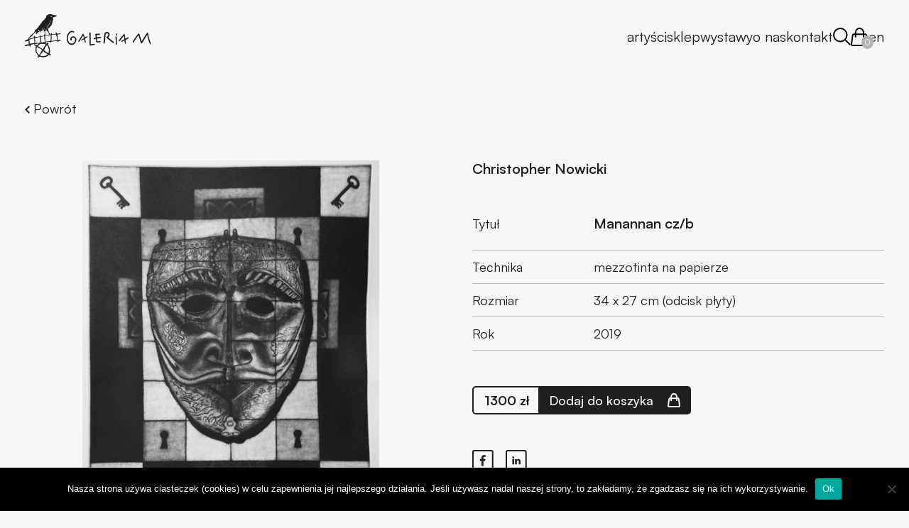

--- FILE ---
content_type: text/html; charset=UTF-8
request_url: https://galeriam.com/produkt/manannan-cz-b/
body_size: 18159
content:
<!DOCTYPE html>
<html lang="pl-PL">
<head>
	<meta charset="UTF-8" />

	<link rel="stylesheet" href="https://galeriam.com/wp-content/themes/galeriam2020/style.css?1615930893" />
	<link rel="stylesheet" href="https://galeriam.com/wp-content/themes/galeriam2020/styles-minified/main.css?1734206152" />

	<title>Manannan cz/b | Galeria M</title>
	<meta name='robots' content='index, follow, max-image-preview:large, max-snippet:-1, max-video-preview:-1' />
	<style>img:is([sizes="auto" i], [sizes^="auto," i]) { contain-intrinsic-size: 3000px 1500px }</style>
	<link rel="alternate" hreflang="pl-pl" href="https://galeriam.com/produkt/manannan-cz-b/" />
<link rel="alternate" hreflang="en-us" href="https://galeriam.com/en/product/manannan-b-w/" />
<link rel="alternate" hreflang="x-default" href="https://galeriam.com/produkt/manannan-cz-b/" />

	<!-- This site is optimized with the Yoast SEO plugin v25.2 - https://yoast.com/wordpress/plugins/seo/ -->
	<meta name="description" content="Galeria M ➤ Manannan cz/b ⭐ Dzieła sztuki na sprzedaż autorstwa znanych artystów ✅ Bezpieczny zakup ✅ Zobacz naszą ofertę!" />
	<link rel="canonical" href="https://galeriam.com/produkt/manannan-cz-b/" />
	<meta property="og:locale" content="pl_PL" />
	<meta property="og:type" content="article" />
	<meta property="og:title" content="Manannan cz/b | Galeria M" />
	<meta property="og:description" content="Galeria M ➤ Manannan cz/b ⭐ Dzieła sztuki na sprzedaż autorstwa znanych artystów ✅ Bezpieczny zakup ✅ Zobacz naszą ofertę!" />
	<meta property="og:url" content="https://galeriam.com/produkt/manannan-cz-b/" />
	<meta property="og:site_name" content="Galeria M" />
	<meta property="article:modified_time" content="2026-01-06T22:34:51+00:00" />
	<meta property="og:image" content="https://galeriam.com/wp-content/uploads/2021/01/mannanan.jpg" />
	<meta property="og:image:width" content="1176" />
	<meta property="og:image:height" content="1417" />
	<meta property="og:image:type" content="image/jpeg" />
	<script type="application/ld+json" class="yoast-schema-graph">{"@context":"https://schema.org","@graph":[{"@type":"WebPage","@id":"https://galeriam.com/produkt/manannan-cz-b/","url":"https://galeriam.com/produkt/manannan-cz-b/","name":"Manannan cz/b | Galeria M","isPartOf":{"@id":"https://galeriam.com/#website"},"primaryImageOfPage":{"@id":"https://galeriam.com/produkt/manannan-cz-b/#primaryimage"},"image":{"@id":"https://galeriam.com/produkt/manannan-cz-b/#primaryimage"},"thumbnailUrl":"https://galeriam.com/wp-content/uploads/2021/01/mannanan.jpg","datePublished":"2021-01-07T12:49:44+00:00","dateModified":"2026-01-06T22:34:51+00:00","description":"Galeria M ➤ Manannan cz/b ⭐ Dzieła sztuki na sprzedaż autorstwa znanych artystów ✅ Bezpieczny zakup ✅ Zobacz naszą ofertę!","breadcrumb":{"@id":"https://galeriam.com/produkt/manannan-cz-b/#breadcrumb"},"inLanguage":"pl-PL","potentialAction":[{"@type":"ReadAction","target":["https://galeriam.com/produkt/manannan-cz-b/"]}]},{"@type":"ImageObject","inLanguage":"pl-PL","@id":"https://galeriam.com/produkt/manannan-cz-b/#primaryimage","url":"https://galeriam.com/wp-content/uploads/2021/01/mannanan.jpg","contentUrl":"https://galeriam.com/wp-content/uploads/2021/01/mannanan.jpg","width":1176,"height":1417,"caption":"maska skrytość metafora klucze wejście mezzotinta nowicki"},{"@type":"BreadcrumbList","@id":"https://galeriam.com/produkt/manannan-cz-b/#breadcrumb","itemListElement":[{"@type":"ListItem","position":1,"name":"Home","item":"https://galeriam.com/"},{"@type":"ListItem","position":2,"name":"Sklep","item":"https://galeriam.com/sklep/"},{"@type":"ListItem","position":3,"name":"Manannan cz/b"}]},{"@type":"WebSite","@id":"https://galeriam.com/#website","url":"https://galeriam.com/","name":"Galeria M","description":"Galeria M","publisher":{"@id":"https://galeriam.com/#organization"},"potentialAction":[{"@type":"SearchAction","target":{"@type":"EntryPoint","urlTemplate":"https://galeriam.com/?s={search_term_string}"},"query-input":{"@type":"PropertyValueSpecification","valueRequired":true,"valueName":"search_term_string"}}],"inLanguage":"pl-PL"},{"@type":"Organization","@id":"https://galeriam.com/#organization","name":"Galeria M","url":"https://galeriam.com/","logo":{"@type":"ImageObject","inLanguage":"pl-PL","@id":"https://galeriam.com/#/schema/logo/image/","url":"https://galeriam.com/wp-content/uploads/2024/11/cleanshot-2024-11-30-at-10 .24.152x.jpg","contentUrl":"https://galeriam.com/wp-content/uploads/2024/11/cleanshot-2024-11-30-at-10 .24.152x.jpg","width":470,"height":184,"caption":"Galeria M"},"image":{"@id":"https://galeriam.com/#/schema/logo/image/"}}]}</script>
	<!-- / Yoast SEO plugin. -->


<script type="text/javascript">
/* <![CDATA[ */
window._wpemojiSettings = {"baseUrl":"https:\/\/s.w.org\/images\/core\/emoji\/16.0.1\/72x72\/","ext":".png","svgUrl":"https:\/\/s.w.org\/images\/core\/emoji\/16.0.1\/svg\/","svgExt":".svg","source":{"concatemoji":"https:\/\/galeriam.com\/wp-includes\/js\/wp-emoji-release.min.js?ver=6.8.3"}};
/*! This file is auto-generated */
!function(s,n){var o,i,e;function c(e){try{var t={supportTests:e,timestamp:(new Date).valueOf()};sessionStorage.setItem(o,JSON.stringify(t))}catch(e){}}function p(e,t,n){e.clearRect(0,0,e.canvas.width,e.canvas.height),e.fillText(t,0,0);var t=new Uint32Array(e.getImageData(0,0,e.canvas.width,e.canvas.height).data),a=(e.clearRect(0,0,e.canvas.width,e.canvas.height),e.fillText(n,0,0),new Uint32Array(e.getImageData(0,0,e.canvas.width,e.canvas.height).data));return t.every(function(e,t){return e===a[t]})}function u(e,t){e.clearRect(0,0,e.canvas.width,e.canvas.height),e.fillText(t,0,0);for(var n=e.getImageData(16,16,1,1),a=0;a<n.data.length;a++)if(0!==n.data[a])return!1;return!0}function f(e,t,n,a){switch(t){case"flag":return n(e,"\ud83c\udff3\ufe0f\u200d\u26a7\ufe0f","\ud83c\udff3\ufe0f\u200b\u26a7\ufe0f")?!1:!n(e,"\ud83c\udde8\ud83c\uddf6","\ud83c\udde8\u200b\ud83c\uddf6")&&!n(e,"\ud83c\udff4\udb40\udc67\udb40\udc62\udb40\udc65\udb40\udc6e\udb40\udc67\udb40\udc7f","\ud83c\udff4\u200b\udb40\udc67\u200b\udb40\udc62\u200b\udb40\udc65\u200b\udb40\udc6e\u200b\udb40\udc67\u200b\udb40\udc7f");case"emoji":return!a(e,"\ud83e\udedf")}return!1}function g(e,t,n,a){var r="undefined"!=typeof WorkerGlobalScope&&self instanceof WorkerGlobalScope?new OffscreenCanvas(300,150):s.createElement("canvas"),o=r.getContext("2d",{willReadFrequently:!0}),i=(o.textBaseline="top",o.font="600 32px Arial",{});return e.forEach(function(e){i[e]=t(o,e,n,a)}),i}function t(e){var t=s.createElement("script");t.src=e,t.defer=!0,s.head.appendChild(t)}"undefined"!=typeof Promise&&(o="wpEmojiSettingsSupports",i=["flag","emoji"],n.supports={everything:!0,everythingExceptFlag:!0},e=new Promise(function(e){s.addEventListener("DOMContentLoaded",e,{once:!0})}),new Promise(function(t){var n=function(){try{var e=JSON.parse(sessionStorage.getItem(o));if("object"==typeof e&&"number"==typeof e.timestamp&&(new Date).valueOf()<e.timestamp+604800&&"object"==typeof e.supportTests)return e.supportTests}catch(e){}return null}();if(!n){if("undefined"!=typeof Worker&&"undefined"!=typeof OffscreenCanvas&&"undefined"!=typeof URL&&URL.createObjectURL&&"undefined"!=typeof Blob)try{var e="postMessage("+g.toString()+"("+[JSON.stringify(i),f.toString(),p.toString(),u.toString()].join(",")+"));",a=new Blob([e],{type:"text/javascript"}),r=new Worker(URL.createObjectURL(a),{name:"wpTestEmojiSupports"});return void(r.onmessage=function(e){c(n=e.data),r.terminate(),t(n)})}catch(e){}c(n=g(i,f,p,u))}t(n)}).then(function(e){for(var t in e)n.supports[t]=e[t],n.supports.everything=n.supports.everything&&n.supports[t],"flag"!==t&&(n.supports.everythingExceptFlag=n.supports.everythingExceptFlag&&n.supports[t]);n.supports.everythingExceptFlag=n.supports.everythingExceptFlag&&!n.supports.flag,n.DOMReady=!1,n.readyCallback=function(){n.DOMReady=!0}}).then(function(){return e}).then(function(){var e;n.supports.everything||(n.readyCallback(),(e=n.source||{}).concatemoji?t(e.concatemoji):e.wpemoji&&e.twemoji&&(t(e.twemoji),t(e.wpemoji)))}))}((window,document),window._wpemojiSettings);
/* ]]> */
</script>
<style id='wp-emoji-styles-inline-css' type='text/css'>

	img.wp-smiley, img.emoji {
		display: inline !important;
		border: none !important;
		box-shadow: none !important;
		height: 1em !important;
		width: 1em !important;
		margin: 0 0.07em !important;
		vertical-align: -0.1em !important;
		background: none !important;
		padding: 0 !important;
	}
</style>
<link rel='stylesheet' id='wp-block-library-css' href='https://galeriam.com/wp-includes/css/dist/block-library/style.min.css?ver=6.8.3' type='text/css' media='all' />
<style id='classic-theme-styles-inline-css' type='text/css'>
/*! This file is auto-generated */
.wp-block-button__link{color:#fff;background-color:#32373c;border-radius:9999px;box-shadow:none;text-decoration:none;padding:calc(.667em + 2px) calc(1.333em + 2px);font-size:1.125em}.wp-block-file__button{background:#32373c;color:#fff;text-decoration:none}
</style>
<style id='acf-photo-text-two-columns-style-inline-css' type='text/css'>
.AboutGallery {
  display: grid;
  column-gap: 50px;
}
@media (min-width: 1024px) {
  .AboutGallery {
    grid-template-columns: 1fr 1fr;
  }
}

.AboutGalleryPhoto-photo {
  margin-bottom: 15px;
  width: 100%;
}
.AboutGalleryPhoto-photo img {
  width: 100%;
  height: 50vh;
  object-fit: cover;
}
@media (min-width: 1024px) {
  .AboutGalleryPhoto-photo img {
    height: auto;
    object-fit: contain;
  }
}
.AboutGalleryPhoto-text {
  display: block;
  color: #b4b4b4;
  font-size: 20px;
  font-weight: 400;
}

.AboutGalleryText {
  display: flex;
  flex-direction: column;
  justify-content: center;
}
.AboutGalleryText-heading {
  color: #dedede;
  font-weight: 600;
  font-size: 50px;
  display: flex;
  align-items: center;
  margin: 0 0 50px 0;
  justify-content: space-between;
}
@media (min-width: 768px) {
  .AboutGalleryText-heading {
    font-size: 64px;
    justify-content: center;
  }
}
@media (min-width: 1024px) {
  .AboutGalleryText-heading {
    font-size: 64px;
    justify-content: initial;
  }
}
.AboutGalleryText-line {
  margin: 0px 10px;
  width: 40px;
  display: inline-flex;
  height: 8px;
  background-color: #dedede;
}
@media (min-width: 1024px) {
  .AboutGalleryText-line {
    width: 80px;
  }
}
.AboutGalleryText-description {
  font-size: 26px;
  font-weight: 600;
  line-height: 40px;
  margin-bottom: 50px;
}
@media (min-width: 1024px) {
  .AboutGalleryText-description {
    font-size: 30px;
  }
}
.AboutGalleryText-subdescription {
  font-weight: 400;
  font-size: 1.25rem;
  line-height: 32px;
  margin-bottom: 50px;
}

</style>
<style id='global-styles-inline-css' type='text/css'>
:root{--wp--preset--aspect-ratio--square: 1;--wp--preset--aspect-ratio--4-3: 4/3;--wp--preset--aspect-ratio--3-4: 3/4;--wp--preset--aspect-ratio--3-2: 3/2;--wp--preset--aspect-ratio--2-3: 2/3;--wp--preset--aspect-ratio--16-9: 16/9;--wp--preset--aspect-ratio--9-16: 9/16;--wp--preset--color--black: #000000;--wp--preset--color--cyan-bluish-gray: #abb8c3;--wp--preset--color--white: #ffffff;--wp--preset--color--pale-pink: #f78da7;--wp--preset--color--vivid-red: #cf2e2e;--wp--preset--color--luminous-vivid-orange: #ff6900;--wp--preset--color--luminous-vivid-amber: #fcb900;--wp--preset--color--light-green-cyan: #7bdcb5;--wp--preset--color--vivid-green-cyan: #00d084;--wp--preset--color--pale-cyan-blue: #8ed1fc;--wp--preset--color--vivid-cyan-blue: #0693e3;--wp--preset--color--vivid-purple: #9b51e0;--wp--preset--gradient--vivid-cyan-blue-to-vivid-purple: linear-gradient(135deg,rgba(6,147,227,1) 0%,rgb(155,81,224) 100%);--wp--preset--gradient--light-green-cyan-to-vivid-green-cyan: linear-gradient(135deg,rgb(122,220,180) 0%,rgb(0,208,130) 100%);--wp--preset--gradient--luminous-vivid-amber-to-luminous-vivid-orange: linear-gradient(135deg,rgba(252,185,0,1) 0%,rgba(255,105,0,1) 100%);--wp--preset--gradient--luminous-vivid-orange-to-vivid-red: linear-gradient(135deg,rgba(255,105,0,1) 0%,rgb(207,46,46) 100%);--wp--preset--gradient--very-light-gray-to-cyan-bluish-gray: linear-gradient(135deg,rgb(238,238,238) 0%,rgb(169,184,195) 100%);--wp--preset--gradient--cool-to-warm-spectrum: linear-gradient(135deg,rgb(74,234,220) 0%,rgb(151,120,209) 20%,rgb(207,42,186) 40%,rgb(238,44,130) 60%,rgb(251,105,98) 80%,rgb(254,248,76) 100%);--wp--preset--gradient--blush-light-purple: linear-gradient(135deg,rgb(255,206,236) 0%,rgb(152,150,240) 100%);--wp--preset--gradient--blush-bordeaux: linear-gradient(135deg,rgb(254,205,165) 0%,rgb(254,45,45) 50%,rgb(107,0,62) 100%);--wp--preset--gradient--luminous-dusk: linear-gradient(135deg,rgb(255,203,112) 0%,rgb(199,81,192) 50%,rgb(65,88,208) 100%);--wp--preset--gradient--pale-ocean: linear-gradient(135deg,rgb(255,245,203) 0%,rgb(182,227,212) 50%,rgb(51,167,181) 100%);--wp--preset--gradient--electric-grass: linear-gradient(135deg,rgb(202,248,128) 0%,rgb(113,206,126) 100%);--wp--preset--gradient--midnight: linear-gradient(135deg,rgb(2,3,129) 0%,rgb(40,116,252) 100%);--wp--preset--font-size--small: 13px;--wp--preset--font-size--medium: 20px;--wp--preset--font-size--large: 36px;--wp--preset--font-size--x-large: 42px;--wp--preset--spacing--20: 0.44rem;--wp--preset--spacing--30: 0.67rem;--wp--preset--spacing--40: 1rem;--wp--preset--spacing--50: 1.5rem;--wp--preset--spacing--60: 2.25rem;--wp--preset--spacing--70: 3.38rem;--wp--preset--spacing--80: 5.06rem;--wp--preset--shadow--natural: 6px 6px 9px rgba(0, 0, 0, 0.2);--wp--preset--shadow--deep: 12px 12px 50px rgba(0, 0, 0, 0.4);--wp--preset--shadow--sharp: 6px 6px 0px rgba(0, 0, 0, 0.2);--wp--preset--shadow--outlined: 6px 6px 0px -3px rgba(255, 255, 255, 1), 6px 6px rgba(0, 0, 0, 1);--wp--preset--shadow--crisp: 6px 6px 0px rgba(0, 0, 0, 1);}:where(.is-layout-flex){gap: 0.5em;}:where(.is-layout-grid){gap: 0.5em;}body .is-layout-flex{display: flex;}.is-layout-flex{flex-wrap: wrap;align-items: center;}.is-layout-flex > :is(*, div){margin: 0;}body .is-layout-grid{display: grid;}.is-layout-grid > :is(*, div){margin: 0;}:where(.wp-block-columns.is-layout-flex){gap: 2em;}:where(.wp-block-columns.is-layout-grid){gap: 2em;}:where(.wp-block-post-template.is-layout-flex){gap: 1.25em;}:where(.wp-block-post-template.is-layout-grid){gap: 1.25em;}.has-black-color{color: var(--wp--preset--color--black) !important;}.has-cyan-bluish-gray-color{color: var(--wp--preset--color--cyan-bluish-gray) !important;}.has-white-color{color: var(--wp--preset--color--white) !important;}.has-pale-pink-color{color: var(--wp--preset--color--pale-pink) !important;}.has-vivid-red-color{color: var(--wp--preset--color--vivid-red) !important;}.has-luminous-vivid-orange-color{color: var(--wp--preset--color--luminous-vivid-orange) !important;}.has-luminous-vivid-amber-color{color: var(--wp--preset--color--luminous-vivid-amber) !important;}.has-light-green-cyan-color{color: var(--wp--preset--color--light-green-cyan) !important;}.has-vivid-green-cyan-color{color: var(--wp--preset--color--vivid-green-cyan) !important;}.has-pale-cyan-blue-color{color: var(--wp--preset--color--pale-cyan-blue) !important;}.has-vivid-cyan-blue-color{color: var(--wp--preset--color--vivid-cyan-blue) !important;}.has-vivid-purple-color{color: var(--wp--preset--color--vivid-purple) !important;}.has-black-background-color{background-color: var(--wp--preset--color--black) !important;}.has-cyan-bluish-gray-background-color{background-color: var(--wp--preset--color--cyan-bluish-gray) !important;}.has-white-background-color{background-color: var(--wp--preset--color--white) !important;}.has-pale-pink-background-color{background-color: var(--wp--preset--color--pale-pink) !important;}.has-vivid-red-background-color{background-color: var(--wp--preset--color--vivid-red) !important;}.has-luminous-vivid-orange-background-color{background-color: var(--wp--preset--color--luminous-vivid-orange) !important;}.has-luminous-vivid-amber-background-color{background-color: var(--wp--preset--color--luminous-vivid-amber) !important;}.has-light-green-cyan-background-color{background-color: var(--wp--preset--color--light-green-cyan) !important;}.has-vivid-green-cyan-background-color{background-color: var(--wp--preset--color--vivid-green-cyan) !important;}.has-pale-cyan-blue-background-color{background-color: var(--wp--preset--color--pale-cyan-blue) !important;}.has-vivid-cyan-blue-background-color{background-color: var(--wp--preset--color--vivid-cyan-blue) !important;}.has-vivid-purple-background-color{background-color: var(--wp--preset--color--vivid-purple) !important;}.has-black-border-color{border-color: var(--wp--preset--color--black) !important;}.has-cyan-bluish-gray-border-color{border-color: var(--wp--preset--color--cyan-bluish-gray) !important;}.has-white-border-color{border-color: var(--wp--preset--color--white) !important;}.has-pale-pink-border-color{border-color: var(--wp--preset--color--pale-pink) !important;}.has-vivid-red-border-color{border-color: var(--wp--preset--color--vivid-red) !important;}.has-luminous-vivid-orange-border-color{border-color: var(--wp--preset--color--luminous-vivid-orange) !important;}.has-luminous-vivid-amber-border-color{border-color: var(--wp--preset--color--luminous-vivid-amber) !important;}.has-light-green-cyan-border-color{border-color: var(--wp--preset--color--light-green-cyan) !important;}.has-vivid-green-cyan-border-color{border-color: var(--wp--preset--color--vivid-green-cyan) !important;}.has-pale-cyan-blue-border-color{border-color: var(--wp--preset--color--pale-cyan-blue) !important;}.has-vivid-cyan-blue-border-color{border-color: var(--wp--preset--color--vivid-cyan-blue) !important;}.has-vivid-purple-border-color{border-color: var(--wp--preset--color--vivid-purple) !important;}.has-vivid-cyan-blue-to-vivid-purple-gradient-background{background: var(--wp--preset--gradient--vivid-cyan-blue-to-vivid-purple) !important;}.has-light-green-cyan-to-vivid-green-cyan-gradient-background{background: var(--wp--preset--gradient--light-green-cyan-to-vivid-green-cyan) !important;}.has-luminous-vivid-amber-to-luminous-vivid-orange-gradient-background{background: var(--wp--preset--gradient--luminous-vivid-amber-to-luminous-vivid-orange) !important;}.has-luminous-vivid-orange-to-vivid-red-gradient-background{background: var(--wp--preset--gradient--luminous-vivid-orange-to-vivid-red) !important;}.has-very-light-gray-to-cyan-bluish-gray-gradient-background{background: var(--wp--preset--gradient--very-light-gray-to-cyan-bluish-gray) !important;}.has-cool-to-warm-spectrum-gradient-background{background: var(--wp--preset--gradient--cool-to-warm-spectrum) !important;}.has-blush-light-purple-gradient-background{background: var(--wp--preset--gradient--blush-light-purple) !important;}.has-blush-bordeaux-gradient-background{background: var(--wp--preset--gradient--blush-bordeaux) !important;}.has-luminous-dusk-gradient-background{background: var(--wp--preset--gradient--luminous-dusk) !important;}.has-pale-ocean-gradient-background{background: var(--wp--preset--gradient--pale-ocean) !important;}.has-electric-grass-gradient-background{background: var(--wp--preset--gradient--electric-grass) !important;}.has-midnight-gradient-background{background: var(--wp--preset--gradient--midnight) !important;}.has-small-font-size{font-size: var(--wp--preset--font-size--small) !important;}.has-medium-font-size{font-size: var(--wp--preset--font-size--medium) !important;}.has-large-font-size{font-size: var(--wp--preset--font-size--large) !important;}.has-x-large-font-size{font-size: var(--wp--preset--font-size--x-large) !important;}
:where(.wp-block-post-template.is-layout-flex){gap: 1.25em;}:where(.wp-block-post-template.is-layout-grid){gap: 1.25em;}
:where(.wp-block-columns.is-layout-flex){gap: 2em;}:where(.wp-block-columns.is-layout-grid){gap: 2em;}
:root :where(.wp-block-pullquote){font-size: 1.5em;line-height: 1.6;}
</style>
<link rel='stylesheet' id='beautiful-taxonomy-filters-basic-css' href='https://galeriam.com/wp-content/plugins/beautiful-taxonomy-filters/public/css/beautiful-taxonomy-filters-base.min.css?ver=2.4.3' type='text/css' media='all' />
<link rel='stylesheet' id='contact-form-7-css' href='https://galeriam.com/wp-content/plugins/contact-form-7/includes/css/styles.css?ver=6.1.2' type='text/css' media='all' />
<link rel='stylesheet' id='cookie-notice-front-css' href='https://galeriam.com/wp-content/plugins/cookie-notice/css/front.min.css?ver=2.5.7' type='text/css' media='all' />
<link rel='stylesheet' id='pay_by_paynow_pl_styles-css' href='https://galeriam.com/wp-content/plugins/pay-by-paynow-pl/assets/css/front.css?ver=2.5.10' type='text/css' media='all' />
<link rel='stylesheet' id='wcml-dropdown-0-css' href='//galeriam.com/wp-content/plugins/woocommerce-multilingual/templates/currency-switchers/legacy-dropdown/style.css?ver=5.4.5' type='text/css' media='all' />
<link rel='stylesheet' id='woocommerce-layout-css' href='https://galeriam.com/wp-content/plugins/woocommerce/assets/css/woocommerce-layout.css?ver=9.8.6' type='text/css' media='all' />
<link rel='stylesheet' id='woocommerce-smallscreen-css' href='https://galeriam.com/wp-content/plugins/woocommerce/assets/css/woocommerce-smallscreen.css?ver=9.8.6' type='text/css' media='only screen and (max-width: 768px)' />
<link rel='stylesheet' id='woocommerce-general-css' href='https://galeriam.com/wp-content/plugins/woocommerce/assets/css/woocommerce.css?ver=9.8.6' type='text/css' media='all' />
<style id='woocommerce-inline-inline-css' type='text/css'>
.woocommerce form .form-row .required { visibility: visible; }
</style>
<link rel='stylesheet' id='wpml-legacy-horizontal-list-0-css' href='https://galeriam.com/wp-content/plugins/sitepress-multilingual-cms/templates/language-switchers/legacy-list-horizontal/style.min.css?ver=1' type='text/css' media='all' />
<style id='wpml-legacy-horizontal-list-0-inline-css' type='text/css'>
.wpml-ls-statics-shortcode_actions a, .wpml-ls-statics-shortcode_actions .wpml-ls-sub-menu a, .wpml-ls-statics-shortcode_actions .wpml-ls-sub-menu a:link, .wpml-ls-statics-shortcode_actions li:not(.wpml-ls-current-language) .wpml-ls-link, .wpml-ls-statics-shortcode_actions li:not(.wpml-ls-current-language) .wpml-ls-link:link {color:#444444;}.wpml-ls-statics-shortcode_actions .wpml-ls-sub-menu a:hover,.wpml-ls-statics-shortcode_actions .wpml-ls-sub-menu a:focus, .wpml-ls-statics-shortcode_actions .wpml-ls-sub-menu a:link:hover, .wpml-ls-statics-shortcode_actions .wpml-ls-sub-menu a:link:focus {color:#000000;}.wpml-ls-statics-shortcode_actions .wpml-ls-current-language > a {color:#444444;background-color:#ffffff;}.wpml-ls-statics-shortcode_actions .wpml-ls-current-language:hover>a, .wpml-ls-statics-shortcode_actions .wpml-ls-current-language>a:focus {color:#000000;background-color:#eeeeee;}
</style>
<link rel='stylesheet' id='brands-styles-css' href='https://galeriam.com/wp-content/plugins/woocommerce/assets/css/brands.css?ver=9.8.6' type='text/css' media='all' />
<link rel='stylesheet' id='satoshi-font-css' href='https://galeriam.com/wp-content/themes/galeriam2020/css/satoshi-one-with-fallback.css?ver=1.0.0' type='text/css' media='all' />
<script type="text/javascript" src="https://galeriam.com/wp-includes/js/jquery/jquery.min.js?ver=3.7.1" id="jquery-core-js"></script>
<script type="text/javascript" src="https://galeriam.com/wp-includes/js/jquery/jquery-migrate.min.js?ver=3.4.1" id="jquery-migrate-js"></script>
<script type="text/javascript" src="https://galeriam.com/wp-content/plugins/woocommerce/assets/js/jquery-blockui/jquery.blockUI.min.js?ver=2.7.0-wc.9.8.6" id="jquery-blockui-js" defer="defer" data-wp-strategy="defer"></script>
<script type="text/javascript" id="wc-add-to-cart-js-extra">
/* <![CDATA[ */
var wc_add_to_cart_params = {"ajax_url":"\/wp-admin\/admin-ajax.php","wc_ajax_url":"\/?wc-ajax=%%endpoint%%","i18n_view_cart":"Zobacz koszyk","cart_url":"https:\/\/galeriam.com\/cart\/","is_cart":"","cart_redirect_after_add":"no"};
/* ]]> */
</script>
<script type="text/javascript" src="https://galeriam.com/wp-content/plugins/woocommerce/assets/js/frontend/add-to-cart.min.js?ver=9.8.6" id="wc-add-to-cart-js" defer="defer" data-wp-strategy="defer"></script>
<script type="text/javascript" id="wc-single-product-js-extra">
/* <![CDATA[ */
var wc_single_product_params = {"i18n_required_rating_text":"Prosz\u0119 wybra\u0107 ocen\u0119","i18n_rating_options":["1 z 5 gwiazdek","2 z 5 gwiazdek","3 z 5 gwiazdek","4 z 5 gwiazdek","5 z 5 gwiazdek"],"i18n_product_gallery_trigger_text":"Wy\u015bwietl pe\u0142noekranow\u0105 galeri\u0119 obrazk\u00f3w","review_rating_required":"yes","flexslider":{"rtl":false,"animation":"slide","smoothHeight":true,"directionNav":false,"controlNav":"thumbnails","slideshow":false,"animationSpeed":500,"animationLoop":false,"allowOneSlide":false},"zoom_enabled":"","zoom_options":[],"photoswipe_enabled":"","photoswipe_options":{"shareEl":false,"closeOnScroll":false,"history":false,"hideAnimationDuration":0,"showAnimationDuration":0},"flexslider_enabled":""};
/* ]]> */
</script>
<script type="text/javascript" src="https://galeriam.com/wp-content/plugins/woocommerce/assets/js/frontend/single-product.min.js?ver=9.8.6" id="wc-single-product-js" defer="defer" data-wp-strategy="defer"></script>
<script type="text/javascript" src="https://galeriam.com/wp-content/plugins/woocommerce/assets/js/js-cookie/js.cookie.min.js?ver=2.1.4-wc.9.8.6" id="js-cookie-js" defer="defer" data-wp-strategy="defer"></script>
<script type="text/javascript" id="woocommerce-js-extra">
/* <![CDATA[ */
var woocommerce_params = {"ajax_url":"\/wp-admin\/admin-ajax.php","wc_ajax_url":"\/?wc-ajax=%%endpoint%%","i18n_password_show":"Poka\u017c has\u0142o","i18n_password_hide":"Ukryj has\u0142o"};
/* ]]> */
</script>
<script type="text/javascript" src="https://galeriam.com/wp-content/plugins/woocommerce/assets/js/frontend/woocommerce.min.js?ver=9.8.6" id="woocommerce-js" defer="defer" data-wp-strategy="defer"></script>
<link rel="https://api.w.org/" href="https://galeriam.com/wp-json/" /><link rel="alternate" title="JSON" type="application/json" href="https://galeriam.com/wp-json/wp/v2/product/10343" /><link rel="EditURI" type="application/rsd+xml" title="RSD" href="https://galeriam.com/xmlrpc.php?rsd" />
<meta name="generator" content="WordPress 6.8.3" />
<meta name="generator" content="WooCommerce 9.8.6" />
<link rel='shortlink' href='https://galeriam.com/?p=10343' />
<link rel="alternate" title="oEmbed (JSON)" type="application/json+oembed" href="https://galeriam.com/wp-json/oembed/1.0/embed?url=https%3A%2F%2Fgaleriam.com%2Fprodukt%2Fmanannan-cz-b%2F" />
<link rel="alternate" title="oEmbed (XML)" type="text/xml+oembed" href="https://galeriam.com/wp-json/oembed/1.0/embed?url=https%3A%2F%2Fgaleriam.com%2Fprodukt%2Fmanannan-cz-b%2F&#038;format=xml" />
<meta name="generator" content="WPML ver:4.7.6 stt:1,42;" />
<!-- Google Tag Manager -->
<script>(function(w,d,s,l,i){w[l]=w[l]||[];w[l].push({'gtm.start':
new Date().getTime(),event:'gtm.js'});var f=d.getElementsByTagName(s)[0],
j=d.createElement(s),dl=l!='dataLayer'?'&l='+l:'';j.async=true;j.src=
'https://www.googletagmanager.com/gtm.js?id='+i+dl;f.parentNode.insertBefore(j,f);
})(window,document,'script','dataLayer','GTM-TS84W5ZC');</script>
<!-- End Google Tag Manager --><link rel="apple-touch-icon" sizes="180x180" href="/wp-content/uploads/fbrfg/apple-touch-icon.png?v=A05y4RRn86">
<link rel="icon" type="image/png" sizes="32x32" href="/wp-content/uploads/fbrfg/favicon-32x32.png?v=A05y4RRn86">
<link rel="icon" type="image/png" sizes="16x16" href="/wp-content/uploads/fbrfg/favicon-16x16.png?v=A05y4RRn86">
<link rel="manifest" href="/wp-content/uploads/fbrfg/site.webmanifest?v=A05y4RRn86">
<link rel="mask-icon" href="/wp-content/uploads/fbrfg/safari-pinned-tab.svg?v=A05y4RRn86" color="#5bbad5">
<link rel="shortcut icon" href="/wp-content/uploads/fbrfg/favicon.ico?v=A05y4RRn86">
<meta name="msapplication-TileColor" content="#da532c">
<meta name="msapplication-config" content="/wp-content/uploads/fbrfg/browserconfig.xml?v=A05y4RRn86">
<meta name="theme-color" content="#ffffff">	<noscript><style>.woocommerce-product-gallery{ opacity: 1 !important; }</style></noscript>
			<style type="text/css" id="wp-custom-css">
			.h1seo {
font-weight: 600;
}
.seotext {
	font-weight: 400;
  font-size: 1.25rem;
  line-height: 32px;
  margin-bottom: 50px;
	text-align: justify;
}
.text {
	text-align: justify;
	line-height: 1.6em;
}		</style>
			<meta name="viewport" content="width=device-width, initial-scale=1">
</head>

<!-- Google tag (gtag.js) -->
<script async src="https://www.googletagmanager.com/gtag/js?id=G-L214M9WHWW"></script>
<script>
  window.dataLayer = window.dataLayer || [];
  function gtag(){dataLayer.push(arguments);}
  gtag('js', new Date());

  gtag('config', 'G-L214M9WHWW');
</script>

<body data-rsssl=1 class="wp-singular product-template-default single single-product postid-10343 wp-theme-galeriam2020 theme-galeriam2020 cookies-not-set woocommerce woocommerce-page woocommerce-no-js">
		<header class="Header">

			<a href="https://galeriam.com"><img src="https://galeriam.com/wp-content/themes/galeriam2020/assets/logo.svg?1615930891" /></a>

		<div class="Header-buttons HeaderButtons">
			<nav class="MainNavigationDesktop">
										<a href="https://galeriam.com/artysci/" class="withOpacityOnHover">Artyści</a>
											<a href="https://galeriam.com/sklep/" class="withOpacityOnHover">Sklep</a>
											<a href="https://galeriam.com/wystawy/" class="withOpacityOnHover">Wystawy</a>
											<a href="https://galeriam.com/o-nas/" class="withOpacityOnHover">O nas</a>
											<a href="/#kontakt" class="withOpacityOnHover">Kontakt</a>
								</nav>
			<a href="https://galeriam.com/wyszukiwanie/"><img src="https://galeriam.com/wp-content/themes/galeriam2020/assets/magnifier.svg?1615930891" /></a>
			<div class="HeaderCart js-headerCart">
				<img src="https://galeriam.com/wp-content/themes/galeriam2020/assets/cart.svg?1615930891" />
						<span class="HeaderCart-count js-cartCount">0</span>
				</div>
			<div class="MainNavigationDesktopLanguage">
									<a href="https://galeriam.com/en/product/manannan-b-w/" class='js-language-link'>
				en			</a>
			<script>
				const link = document.querySelector(".js-language-link");
				link.addEventListener("click", (event) => {
					// if current url has fragment identifier #kontakt, add it to the language link
					//  it's expected after doing hash navigation to #kontakt and then switching to another language
					//  to be redirected to the contact page in the other language
					if(window.location.hash === "#kontakt") {
						event.preventDefault();
						// set the url
						link.href = link.href + "#kontakt";
						// go to page in link.href
						window.location.href = link.href;
					}
				});
			</script>
						</div>
			<button class="MobileMenuButton js-mainNavigationOpen">
				<img src="https://galeriam.com/wp-content/themes/galeriam2020/assets/menu.svg?1615930891" />
			</button>
		</div>
	</header>
	<nav class="MainNavigation js-mainNavigation">
	<div class="MainNavigation-top">
		<span class="MainNavigation-languages">
							<a href="https://galeriam.com/en/product/manannan-b-w/">
				en			</a>
				</span>
		<button class="js-headerCart"><svg xmlns="http://www.w3.org/2000/svg" width="25.36" height="26.148" viewBox="0 0 25.36 26.148">
  <g id="Group_88" data-name="Group 88" transform="translate(-1132.642 -48)">
    <g id="Group_3" data-name="Group 3" transform="translate(1130.323 49)">
      <path id="Path_4" data-name="Path 4" d="M23.564,8.463H6.436A1.354,1.354,0,0,0,5.094,9.635L3.335,22.611a1.355,1.355,0,0,0,1.342,1.537H25.323a1.355,1.355,0,0,0,1.342-1.537L24.906,9.635A1.354,1.354,0,0,0,23.564,8.463Z" fill="none" stroke="#f7f7f7" stroke-miterlimit="10" stroke-width="2"/>
      <path id="Path_5" data-name="Path 5" d="M9.214,12.209V5.786a5.786,5.786,0,1,1,11.572,0v6.423" fill="none" stroke="#f7f7f7" stroke-miterlimit="10" stroke-width="2"/>
    </g>
  </g>
</svg>
</button>
		<button class="js-mainNavigationClose">
			<svg id="Component_3_1" data-name="Component 3 – 1" xmlns="http://www.w3.org/2000/svg" width="28" height="32" viewBox="0 0 28 32">
  <rect id="Rectangle_3" data-name="Rectangle 3" width="28" height="32" fill="none"/>
  <line id="Line_2" data-name="Line 2" x2="28" transform="translate(4.101 6.101) rotate(45)" fill="none" stroke="#f7f7f7" stroke-width="2"/>
  <line id="Line_9" data-name="Line 9" x2="28" transform="translate(23.9 6.101) rotate(135)" fill="none" stroke="#f7f7f7" stroke-width="2"/>
</svg>
		</button>
	</div>
	<div class="MainNavigation-main">
		<div class="MainNavigation-infoSection">
			<p class="MainNavigation-about">
				Galerię M prowadzą<br />
Maria & Marta Dziedziniewicz			</p>
			<div class="MainNavigation-hours">
				<h3>Godziny otwarcia</h3>
				<table>
<tbody>
<tr>
<td>
<div>
<div>Pon &#8211; Pt</div>
</div>
</td>
<td>11<sup>00</sup> &#8211; 18<sup>00</sup></td>
</tr>
<tr>
<td>Sob</td>
<td>11<sup>00</sup> &#8211; 15<sup>00</sup></td>
</tr>
</tbody>
</table>
			</div>
			<div>
				<h3>Galeria M</h3>
				<div>
					<p>Świdnicka 38a  50-068  Wrocław<br />
<a href="tel:+48713724496">+48 71 372 44 96</a><br />
<a href="mailto:hello@galeriam.com">hello@galeriam.com</a></p>
				</div>
			</div>
		</div>
		<div class="MainNavigation-menuSection">
			<nav class="MainMenu js-MainMenu">
								<a href="https://galeriam.com/" class="withOpacityOnHover">Home</a>
									<a href="https://galeriam.com/artysci/" class="withOpacityOnHover">Artyści</a>
									<a href="https://galeriam.com/sklep/" class="withOpacityOnHover">Sklep</a>
									<a href="https://galeriam.com/wystawy/" class="withOpacityOnHover">Wystawy</a>
									<a href="https://galeriam.com/o-nas/" class="withOpacityOnHover">O nas</a>
									<a href="/#kontakt" class="withOpacityOnHover">Kontakt</a>
							</nav>
		</div>
	</div>
	<div class="MainNavigation-bottom">
		<a href="https://www.instagram.com/galeria.m.wroclaw/" target="_blank"><svg xmlns="http://www.w3.org/2000/svg" width="30" height="30" viewBox="0 0 30 30">
  <path id="Path_176" data-name="Path 176" d="M396,43.849a7.7,7.7,0,1,0,7.7,7.7A7.7,7.7,0,0,0,396,43.849Zm0,12.7a5,5,0,1,1,5-5A5,5,0,0,1,396,56.553Zm14.91-11.185a10.973,10.973,0,0,0-.7-3.64,7.669,7.669,0,0,0-4.387-4.387,10.98,10.98,0,0,0-3.642-.7c-1.6-.074-2.11-.09-6.184-.09s-4.585.016-6.184.09a10.98,10.98,0,0,0-3.642.7,7.668,7.668,0,0,0-4.387,4.387,10.973,10.973,0,0,0-.7,3.64c-.074,1.6-.09,2.112-.09,6.186s.016,4.585.09,6.184a10.988,10.988,0,0,0,.7,3.642,7.668,7.668,0,0,0,4.387,4.387,11.037,11.037,0,0,0,3.642.7c1.6.072,2.11.09,6.184.09s4.584-.018,6.184-.09a11.037,11.037,0,0,0,3.642-.7,7.668,7.668,0,0,0,4.387-4.387,10.987,10.987,0,0,0,.7-3.642c.072-1.6.09-2.11.09-6.184S410.982,46.969,410.91,45.368Zm-2.7,12.247a8.267,8.267,0,0,1-.517,2.785,4.974,4.974,0,0,1-2.846,2.848,8.331,8.331,0,0,1-2.785.517c-1.584.072-2.056.085-6.063.085s-4.479-.014-6.062-.085a8.331,8.331,0,0,1-2.785-.517,4.974,4.974,0,0,1-2.846-2.848,8.271,8.271,0,0,1-.518-2.785c-.072-1.581-.088-2.056-.088-6.06s.016-4.481.088-6.063a8.271,8.271,0,0,1,.518-2.785,4.974,4.974,0,0,1,2.846-2.848,8.348,8.348,0,0,1,2.785-.515c1.584-.072,2.058-.088,6.063-.088s4.479.016,6.063.088a8.347,8.347,0,0,1,2.785.515,4.974,4.974,0,0,1,2.846,2.848,8.267,8.267,0,0,1,.517,2.785c.072,1.581.088,2.056.088,6.063S408.283,56.033,408.211,57.614Zm-4.2-15.868a1.8,1.8,0,1,0,1.8,1.8A1.8,1.8,0,0,0,404.009,41.746Z" transform="translate(-381 -36.554)" fill="#f7f7f7"/>
</svg>
</a>
		<a href="https://www.facebook.com/GaleriaMwroclaw/" target="_blank"><svg id="Group_90" data-name="Group 90" xmlns="http://www.w3.org/2000/svg" width="30" height="30.002" viewBox="0 0 30 30.002">
  <path id="Path_6" data-name="Path 6" d="M16.59,0H-10.1a1.658,1.658,0,0,0-1.659,1.654V28.346A1.658,1.658,0,0,0-10.1,30H4.269V18.383H.36V13.855H4.269V10.518c0-3.877,2.365-5.985,5.825-5.985a32.182,32.182,0,0,1,3.491.176V8.757l-2.4,0c-1.876,0-2.24.892-2.24,2.2v2.889h4.482l-.584,4.528h-3.9V30H16.59a1.654,1.654,0,0,0,1.654-1.656V1.654A1.654,1.654,0,0,0,16.59,0" transform="translate(11.756)" fill="#f7f7f7"/>
</svg>
</a>
	</div>
</nav>
<div class="MainContainer">
	<div class="ArtistNavigation">
		<div class="ArtistNavigation-nameSection blogExhibition">
			<a href="https://galeriam.com/sklep/" class="ArtistNavigation-link">
				<svg xmlns="http://www.w3.org/2000/svg" width="6.842" height="10.732" viewBox="0 0 6.842 10.732">
  <path id="Path_182" data-name="Path 182" d="M391.515,2440.52l-4.716,4.654,4.716,4.655" transform="translate(-385.375 -2439.808)" fill="none" stroke="#1f1f1f" stroke-width="2"/>
</svg>
Powrót			</a>
		</div>
	</div>
	<div class="MainShopContent">



	<div id="primary" class="content-area"><main id="main" class="site-main" role="main">	<header class="woocommerce-products-header">
					</header>

					
			<div class="woocommerce-notices-wrapper"></div><div id="product-10343" class="product type-product post-10343 status-publish first instock product_cat-grafika has-post-thumbnail shipping-taxable purchasable product-type-simple">
<div class="SingleProductPage">
	<div class="SingleProductPage-content SingleProductContent">
		<h2	class="FontStyle3" style="margin-top: 0; margin-bottom: 30px"><a href="https://galeriam.com/sklep/?filter_artysta=christopher-nowicki" class="withOpacityOnHover">Christopher Nowicki</a></h2>
		<div class="Content" style="margin-bottom: 50px">
			<table>
				<tbody>
					<tr>
						<td>Tytuł</td>
						<td><h1 class="FontStyle3">Manannan cz/b</h1></td>
					</tr>
										<tr>
						<td>Technika</td>
						<td>mezzotinta na papierze</td>
					</tr>
															<tr>
						<td>Rozmiar</td>
						<td>34 x 27 cm (odcisk płyty)</td>
					</tr>
															<tr>
						<td>Rok</td>
						<td>2019</td>
					</tr>
									</tbody>
			</table>
		</div>
		<div style="margin-bottom: 50px" class="Content">
			
	<span class='ButtonOuter'>
		<span class='ButtonOuter-price'><span class="woocommerce-Price-amount amount"><bdi>1300&nbsp;<span class="woocommerce-Price-currencySymbol">&#122;&#322;</span></bdi></span></span>
		<a href='?add-to-cart=10343'
			data-quantity='1'
			class='Button product_type_simple add_to_cart_button ajax_add_to_cart'
			data-product_id="10343"
			data-product_sku=''
			aria-label=''
			rel='nofollow'
		>
			<span class='Button-text'>Dodaj do koszyka</span>
			<span class='Button-icon'><svg xmlns="http://www.w3.org/2000/svg" width="18.488" height="19.043" viewBox="0 0 18.488 19.043">
  <g id="Group_94" data-name="Group 94" transform="translate(1.002 1)">
    <path id="Path_4" data-name="Path 4" d="M17.609,8.463H5.52a.956.956,0,0,0-.947.827L3.331,18.448a.956.956,0,0,0,.947,1.085H18.85a.956.956,0,0,0,.947-1.085L18.556,9.29A.956.956,0,0,0,17.609,8.463Z" transform="translate(-3.323 -2.49)" fill="none" stroke="#f7f7f7" stroke-linecap="round" stroke-miterlimit="10" stroke-width="2"/>
    <path id="Path_5" data-name="Path 5" d="M9.214,8.617V4.084a4.084,4.084,0,1,1,8.167,0V8.617" transform="translate(-5.056)" fill="none" stroke="#f7f7f7" stroke-linecap="round" stroke-miterlimit="10" stroke-width="2"/>
  </g>
</svg>
</span>
		</a>
	</span>
			</div>
		<div style="margin-bottom: 50px" class="Content">
			<div class="SinglePost-social">
		<a
		href="https://www.facebook.com/sharer.php?u=https://galeriam.com/produkt/manannan-cz-b/&t=Manannan cz/b"
		target="_blank"
		rel="nofollow"
		class="SocialShare"
	>
		<svg xmlns="http://www.w3.org/2000/svg" width="32" height="32" viewBox="0 0 32 32">
  <g id="Component_18_6" data-name="Component 18 – 6" transform="translate(1 1)">
    <rect id="Rectangle_21" data-name="Rectangle 21" width="27.863" height="27.863" rx="2" fill="none" stroke="#1f1f1f" stroke-width="2"/>
    <path id="Path_176" data-name="Path 176" d="M245.289,267.785v-7h-2.356v-2.728h2.356v-2.012a3.287,3.287,0,0,1,3.508-3.606,19.4,19.4,0,0,1,2.1.107v2.44h-1.444c-1.133,0-1.352.538-1.352,1.328v1.742h2.7l-.352,2.728h-2.35v7Z" transform="translate(-233.258 -246.219)" fill="#1f1f1f"/>
  </g>
</svg>
		<span class="inverted"><svg xmlns="http://www.w3.org/2000/svg" width="29.863" height="29.863" viewBox="0 0 29.863 29.863">
  <g id="Component_18_7" data-name="Component 18 – 7" transform="translate(1 1)">
    <rect id="Rectangle_21" data-name="Rectangle 21" width="27.863" height="27.863" rx="2" fill="#1f1f1f" stroke="#1f1f1f" stroke-width="2"/>
    <path id="Path_176" data-name="Path 176" d="M245.289,267.785v-7h-2.356v-2.728h2.356v-2.012a3.287,3.287,0,0,1,3.508-3.606,19.4,19.4,0,0,1,2.1.107v2.44h-1.444c-1.133,0-1.352.538-1.352,1.328v1.742h2.7l-.352,2.728h-2.35v7Z" transform="translate(-233.258 -246.219)" fill="#f7f7f7"/>
  </g>
</svg>
</span>
	</a>
	<a
		href="https://www.linkedin.com/shareArticle?mini=true&url=https://galeriam.com/produkt/manannan-cz-b/&summary=Manannan cz/b&source=LinkedIn"
		target="_blank"
		rel="nofollow"
		class="SocialShare"
	>
		<svg xmlns="http://www.w3.org/2000/svg" width="32" height="32" viewBox="0 0 32 32">
  <g id="Component_19_6" data-name="Component 19 – 6" transform="translate(1 1)">
    <path id="Path_175" data-name="Path 175" d="M238.2,353.5H214.641a2.012,2.012,0,0,0-2.043,1.98v23.684a2.013,2.013,0,0,0,2.043,1.982H238.2a2.012,2.012,0,0,0,2.042-1.982V355.481A2.011,2.011,0,0,0,238.2,353.5Z" transform="translate(-212.598 -353.501)" fill="none" stroke="#1f1f1f" stroke-width="2"/>
    <g id="Group_27" data-name="Group 27" transform="translate(8.293 8.294)">
      <rect id="Rectangle_22" data-name="Rectangle 22" width="2.5" height="7.47" transform="translate(0.148 3.602)" fill="#1f1f1f"/>
      <path id="Path_179" data-name="Path 179" d="M238.319,379.3a1.295,1.295,0,1,0-.033,2.581h.017a1.3,1.3,0,1,0,.016-2.581Z" transform="translate(-236.905 -379.303)" fill="#1f1f1f"/>
      <path id="Path_180" data-name="Path 180" d="M253.982,389.779a2.481,2.481,0,0,0-2.252,1.235v-1.059h-2.5c.033.7,0,7.47,0,7.47h2.5v-4.172a1.665,1.665,0,0,1,.083-.605,1.365,1.365,0,0,1,1.282-.908c.9,0,1.266.685,1.266,1.69v4h2.5v-4.283C256.86,390.846,255.626,389.779,253.982,389.779Z" transform="translate(-245.2 -386.353)" fill="#1f1f1f"/>
    </g>
  </g>
</svg>
		<span class="inverted"><svg xmlns="http://www.w3.org/2000/svg" xmlns:xlink="http://www.w3.org/1999/xlink" width="29.646" height="29.646" viewBox="0 0 29.646 29.646">
  <defs>
    <clipPath id="clip-path">
      <rect width="29.646" height="29.646" fill="none"/>
    </clipPath>
  </defs>
  <g id="Repeat_Grid_21" data-name="Repeat Grid 21" clip-path="url(#clip-path)">
    <g transform="translate(-1062.676 -691)">
      <g id="Component_19_7" data-name="Component 19 – 7" transform="translate(1063.676 692)">
        <path id="Path_175" data-name="Path 175" d="M238.2,353.5H214.641a2.012,2.012,0,0,0-2.043,1.98v23.684a2.013,2.013,0,0,0,2.043,1.982H238.2a2.012,2.012,0,0,0,2.042-1.982V355.481A2.011,2.011,0,0,0,238.2,353.5Z" transform="translate(-212.598 -353.501)" fill="#1f1f1f" stroke="#1f1f1f" stroke-width="2"/>
        <g id="Group_27" data-name="Group 27" transform="translate(8.293 8.294)">
          <rect id="Rectangle_22" data-name="Rectangle 22" width="2.5" height="7.47" transform="translate(0.148 3.602)" fill="#f7f7f7"/>
          <path id="Path_179" data-name="Path 179" d="M238.319,379.3a1.295,1.295,0,1,0-.033,2.581h.017a1.3,1.3,0,1,0,.016-2.581Z" transform="translate(-236.905 -379.303)" fill="#f7f7f7"/>
          <path id="Path_180" data-name="Path 180" d="M253.982,389.779a2.481,2.481,0,0,0-2.252,1.235v-1.059h-2.5c.033.7,0,7.47,0,7.47h2.5v-4.172a1.665,1.665,0,0,1,.083-.605,1.365,1.365,0,0,1,1.282-.908c.9,0,1.266.685,1.266,1.69v4h2.5v-4.283C256.86,390.846,255.626,389.779,253.982,389.779Z" transform="translate(-245.2 -386.353)" fill="#f7f7f7"/>
        </g>
      </g>
    </g>
  </g>
</svg>
</span>
	</a>
</div>
		</div>
					</div>
	<div class="SingleProductPage-meta js-gallery js-gallerySingle">
		<div
			class="SingleProductPage-mainImage GalleryImageNoBg js-galleryImage"
			data-name="Christopher Nowicki"
			data-title="Manannan cz/b"
			data-description="2019&lt;br /&gt;34 x 27 cm (odcisk płyty)&lt;br /&gt;mezzotinta na papierze"
			data-image="https://galeriam.com/wp-content/uploads/2021/01/mannanan.jpg"
			data-gallery='[]'
			data-buttons="
	&lt;span class='ButtonOuter'&gt;
		&lt;span class='ButtonOuter-price'&gt;&lt;span class=&quot;woocommerce-Price-amount amount&quot;&gt;&lt;bdi&gt;1300&amp;nbsp;&lt;span class=&quot;woocommerce-Price-currencySymbol&quot;&gt;&amp;#122;&amp;#322;&lt;/span&gt;&lt;/bdi&gt;&lt;/span&gt;&lt;/span&gt;
		&lt;a href='?add-to-cart=10343'
			data-quantity='1'
			class='Button product_type_simple add_to_cart_button ajax_add_to_cart'
			data-product_id=&quot;10343&quot;
			data-product_sku=''
			aria-label=''
			rel='nofollow'
		&gt;
			&lt;span class='Button-text'&gt;Dodaj do koszyka&lt;/span&gt;
			&lt;span class='Button-icon'&gt;&lt;svg xmlns=&quot;http://www.w3.org/2000/svg&quot; width=&quot;18.488&quot; height=&quot;19.043&quot; viewBox=&quot;0 0 18.488 19.043&quot;&gt;
  &lt;g id=&quot;Group_94&quot; data-name=&quot;Group 94&quot; transform=&quot;translate(1.002 1)&quot;&gt;
    &lt;path id=&quot;Path_4&quot; data-name=&quot;Path 4&quot; d=&quot;M17.609,8.463H5.52a.956.956,0,0,0-.947.827L3.331,18.448a.956.956,0,0,0,.947,1.085H18.85a.956.956,0,0,0,.947-1.085L18.556,9.29A.956.956,0,0,0,17.609,8.463Z&quot; transform=&quot;translate(-3.323 -2.49)&quot; fill=&quot;none&quot; stroke=&quot;#f7f7f7&quot; stroke-linecap=&quot;round&quot; stroke-miterlimit=&quot;10&quot; stroke-width=&quot;2&quot;/&gt;
    &lt;path id=&quot;Path_5&quot; data-name=&quot;Path 5&quot; d=&quot;M9.214,8.617V4.084a4.084,4.084,0,1,1,8.167,0V8.617&quot; transform=&quot;translate(-5.056)&quot; fill=&quot;none&quot; stroke=&quot;#f7f7f7&quot; stroke-linecap=&quot;round&quot; stroke-miterlimit=&quot;10&quot; stroke-width=&quot;2&quot;/&gt;
  &lt;/g&gt;
&lt;/svg&gt;
&lt;/span&gt;
		&lt;/a&gt;
	&lt;/span&gt;
	"
		>
			<div>
				<!-- this div is needed because parent element is flex and it messes up size of child img -->
				<img src="https://galeriam.com/wp-content/uploads/2021/01/mannanan.jpg" class="" />
			</div>
		</div>

			</div>
</div>

		
	</main></div>
		</div>
	</div> <!--  MainContainer -->
	<div class="withContainerBottomMargin">
		<h4	class="FontStyle1 withSideContainer withSidePadding" style="margin-top: 0; margin-bottom: 25px">To też może Ci się spodobać</h4>
		<div class="js-swiper-container-shop swiper-container ShopProductsSlider">
			<div class="swiper-wrapper">
															<div class="swiper-slide">
						<li class="product type-product post-11244 status-publish instock product_cat-grafika has-post-thumbnail shipping-taxable purchasable product-type-simple">
	<a href="https://galeriam.com/produkt/rezerwat-iii/" class="woocommerce-LoopProduct-link woocommerce-loop-product__link"><div class="GalleryImage GalleryImage--shop">
	<a href="https://galeriam.com/produkt/rezerwat-iii/" class="withOpacityOnHover">
		<img alt="" src="https://galeriam.com/wp-content/uploads/2013/04/rezerwat-trzylinoryt-linocut-50x70cm-2003.jpg" alt="">
	</a>
</div>
	<div class="WorkInfo">
		<div class="WorkDetails">

			<div class="WorkDetails-title"><a href="https://galeriam.com/produkt/rezerwat-iii/" class="withOpacityOnHover">Małgorzata Malwina Niespodziewana</a></div>
			<div class="WorkDetails-description">
				<p>
					<a href="https://galeriam.com/produkt/rezerwat-iii/" class="withOpacityOnHover">Rezerwat III</a>
				</p>
			</div>
<div class="WorkInfo-priceRow">
	
	<span class="price"><span class="woocommerce-Price-amount amount"><bdi>660&nbsp;<span class="woocommerce-Price-currencySymbol">&#122;&#322;</span></bdi></span></span>
	<!-- <span>
		<svg xmlns="http://www.w3.org/2000/svg" width="18.488" height="19.043" viewBox="0 0 18.488 19.043">
  <g id="Group_271" data-name="Group 271" transform="translate(1.002 1)">
    <path id="Path_4" data-name="Path 4" d="M17.609,8.463H5.52a.956.956,0,0,0-.947.827L3.331,18.448a.956.956,0,0,0,.947,1.085H18.85a.956.956,0,0,0,.947-1.085L18.556,9.29A.956.956,0,0,0,17.609,8.463Z" transform="translate(-3.323 -2.49)" fill="none" stroke="#1f1f1f" stroke-linecap="round" stroke-miterlimit="10" stroke-width="2"/>
    <path id="Path_5" data-name="Path 5" d="M9.214,8.617V4.084a4.084,4.084,0,1,1,8.167,0V8.617" transform="translate(-5.056)" fill="none" stroke="#1f1f1f" stroke-linecap="round" stroke-miterlimit="10" stroke-width="2"/>
  </g>
</svg>
	</span> -->
</div>

		</div>
	</div>
</li>
						</div>
												<div class="swiper-slide">
						<li class="product type-product post-21325 status-publish last instock product_cat-grafika has-post-thumbnail shipping-taxable purchasable product-type-simple">
	<a href="https://galeriam.com/produkt/prewencja/" class="woocommerce-LoopProduct-link woocommerce-loop-product__link"><div class="GalleryImage GalleryImage--shop">
	<a href="https://galeriam.com/produkt/prewencja/" class="withOpacityOnHover">
		<img alt="" src="https://galeriam.com/wp-content/uploads/2023/04/img_20230421_144448-600x440.jpg" alt="">
	</a>
</div>
	<div class="WorkInfo">
		<div class="WorkDetails">

			<div class="WorkDetails-title"><a href="https://galeriam.com/produkt/prewencja/" class="withOpacityOnHover">Kacper Bożek</a></div>
			<div class="WorkDetails-description">
				<p>
					<a href="https://galeriam.com/produkt/prewencja/" class="withOpacityOnHover">Prewencja</a>
				</p>
			</div>
<div class="WorkInfo-priceRow">
	
	<span class="price"><span class="woocommerce-Price-amount amount"><bdi>2200&nbsp;<span class="woocommerce-Price-currencySymbol">&#122;&#322;</span></bdi></span></span>
	<!-- <span>
		<svg xmlns="http://www.w3.org/2000/svg" width="18.488" height="19.043" viewBox="0 0 18.488 19.043">
  <g id="Group_271" data-name="Group 271" transform="translate(1.002 1)">
    <path id="Path_4" data-name="Path 4" d="M17.609,8.463H5.52a.956.956,0,0,0-.947.827L3.331,18.448a.956.956,0,0,0,.947,1.085H18.85a.956.956,0,0,0,.947-1.085L18.556,9.29A.956.956,0,0,0,17.609,8.463Z" transform="translate(-3.323 -2.49)" fill="none" stroke="#1f1f1f" stroke-linecap="round" stroke-miterlimit="10" stroke-width="2"/>
    <path id="Path_5" data-name="Path 5" d="M9.214,8.617V4.084a4.084,4.084,0,1,1,8.167,0V8.617" transform="translate(-5.056)" fill="none" stroke="#1f1f1f" stroke-linecap="round" stroke-miterlimit="10" stroke-width="2"/>
  </g>
</svg>
	</span> -->
</div>

		</div>
	</div>
</li>
						</div>
												<div class="swiper-slide">
						<li class="product type-product post-24890 status-publish first instock product_cat-grafika has-post-thumbnail shipping-taxable purchasable product-type-simple">
	<a href="https://galeriam.com/produkt/dysputa-list-z-urbino/" class="woocommerce-LoopProduct-link woocommerce-loop-product__link"><div class="GalleryImage GalleryImage--shop">
	<a href="https://galeriam.com/produkt/dysputa-list-z-urbino/" class="withOpacityOnHover">
		<img alt="" src="https://galeriam.com/wp-content/uploads/2024/05/dysputa-list-z-urbino-315x25-1993.jpg" alt="">
	</a>
</div>
	<div class="WorkInfo">
		<div class="WorkDetails">

			<div class="WorkDetails-title"><a href="https://galeriam.com/produkt/dysputa-list-z-urbino/" class="withOpacityOnHover">Tadeusz Michał Siara</a></div>
			<div class="WorkDetails-description">
				<p>
					<a href="https://galeriam.com/produkt/dysputa-list-z-urbino/" class="withOpacityOnHover">Dysputa (List z Urbino)</a>
				</p>
			</div>
<div class="WorkInfo-priceRow">
	
	<span class="price"><span class="woocommerce-Price-amount amount"><bdi>1000&nbsp;<span class="woocommerce-Price-currencySymbol">&#122;&#322;</span></bdi></span></span>
	<!-- <span>
		<svg xmlns="http://www.w3.org/2000/svg" width="18.488" height="19.043" viewBox="0 0 18.488 19.043">
  <g id="Group_271" data-name="Group 271" transform="translate(1.002 1)">
    <path id="Path_4" data-name="Path 4" d="M17.609,8.463H5.52a.956.956,0,0,0-.947.827L3.331,18.448a.956.956,0,0,0,.947,1.085H18.85a.956.956,0,0,0,.947-1.085L18.556,9.29A.956.956,0,0,0,17.609,8.463Z" transform="translate(-3.323 -2.49)" fill="none" stroke="#1f1f1f" stroke-linecap="round" stroke-miterlimit="10" stroke-width="2"/>
    <path id="Path_5" data-name="Path 5" d="M9.214,8.617V4.084a4.084,4.084,0,1,1,8.167,0V8.617" transform="translate(-5.056)" fill="none" stroke="#1f1f1f" stroke-linecap="round" stroke-miterlimit="10" stroke-width="2"/>
  </g>
</svg>
	</span> -->
</div>

		</div>
	</div>
</li>
						</div>
												<div class="swiper-slide">
						<li class="product type-product post-16415 status-publish instock product_cat-malarstwo has-post-thumbnail shipping-taxable purchasable product-type-simple">
	<a href="https://galeriam.com/produkt/dancing-woman/" class="woocommerce-LoopProduct-link woocommerce-loop-product__link"><div class="GalleryImage GalleryImage--shop">
	<a href="https://galeriam.com/produkt/dancing-woman/" class="withOpacityOnHover">
		<img alt="" src="https://galeriam.com/wp-content/uploads/2022/06/img_20220610_130418-450x600.jpg" alt="">
	</a>
</div>
	<div class="WorkInfo">
		<div class="WorkDetails">

			<div class="WorkDetails-title"><a href="https://galeriam.com/produkt/dancing-woman/" class="withOpacityOnHover">Andrzej Kasprzak</a></div>
			<div class="WorkDetails-description">
				<p>
					<a href="https://galeriam.com/produkt/dancing-woman/" class="withOpacityOnHover">Dancing Woman</a>
				</p>
			</div>
<div class="WorkInfo-priceRow">
	
	<span class="price"><span class="woocommerce-Price-amount amount"><bdi>1600&nbsp;<span class="woocommerce-Price-currencySymbol">&#122;&#322;</span></bdi></span></span>
	<!-- <span>
		<svg xmlns="http://www.w3.org/2000/svg" width="18.488" height="19.043" viewBox="0 0 18.488 19.043">
  <g id="Group_271" data-name="Group 271" transform="translate(1.002 1)">
    <path id="Path_4" data-name="Path 4" d="M17.609,8.463H5.52a.956.956,0,0,0-.947.827L3.331,18.448a.956.956,0,0,0,.947,1.085H18.85a.956.956,0,0,0,.947-1.085L18.556,9.29A.956.956,0,0,0,17.609,8.463Z" transform="translate(-3.323 -2.49)" fill="none" stroke="#1f1f1f" stroke-linecap="round" stroke-miterlimit="10" stroke-width="2"/>
    <path id="Path_5" data-name="Path 5" d="M9.214,8.617V4.084a4.084,4.084,0,1,1,8.167,0V8.617" transform="translate(-5.056)" fill="none" stroke="#1f1f1f" stroke-linecap="round" stroke-miterlimit="10" stroke-width="2"/>
  </g>
</svg>
	</span> -->
</div>

		</div>
	</div>
</li>
						</div>
												<div class="swiper-slide">
						<li class="product type-product post-31495 status-publish last instock product_cat-grafika has-post-thumbnail shipping-taxable purchasable product-type-simple">
	<a href="https://galeriam.com/produkt/kolory-switu-2/" class="woocommerce-LoopProduct-link woocommerce-loop-product__link"><div class="GalleryImage GalleryImage--shop">
	<a href="https://galeriam.com/produkt/kolory-switu-2/" class="withOpacityOnHover">
		<img alt="" src="https://galeriam.com/wp-content/uploads/2025/01/kolory-switu-2014-wkleslodruk-i-akwarela-27-x-21-cm-odcisk-plyty-487x600.jpg" alt="">
	</a>
</div>
	<div class="WorkInfo">
		<div class="WorkDetails">

			<div class="WorkDetails-title"><a href="https://galeriam.com/produkt/kolory-switu-2/" class="withOpacityOnHover">Edyta Purzycka</a></div>
			<div class="WorkDetails-description">
				<p>
					<a href="https://galeriam.com/produkt/kolory-switu-2/" class="withOpacityOnHover">Kolory świtu</a>
				</p>
			</div>
<div class="WorkInfo-priceRow">
	
	<span class="price"><span class="woocommerce-Price-amount amount"><bdi>530&nbsp;<span class="woocommerce-Price-currencySymbol">&#122;&#322;</span></bdi></span></span>
	<!-- <span>
		<svg xmlns="http://www.w3.org/2000/svg" width="18.488" height="19.043" viewBox="0 0 18.488 19.043">
  <g id="Group_271" data-name="Group 271" transform="translate(1.002 1)">
    <path id="Path_4" data-name="Path 4" d="M17.609,8.463H5.52a.956.956,0,0,0-.947.827L3.331,18.448a.956.956,0,0,0,.947,1.085H18.85a.956.956,0,0,0,.947-1.085L18.556,9.29A.956.956,0,0,0,17.609,8.463Z" transform="translate(-3.323 -2.49)" fill="none" stroke="#1f1f1f" stroke-linecap="round" stroke-miterlimit="10" stroke-width="2"/>
    <path id="Path_5" data-name="Path 5" d="M9.214,8.617V4.084a4.084,4.084,0,1,1,8.167,0V8.617" transform="translate(-5.056)" fill="none" stroke="#1f1f1f" stroke-linecap="round" stroke-miterlimit="10" stroke-width="2"/>
  </g>
</svg>
	</span> -->
</div>

		</div>
	</div>
</li>
						</div>
												<div class="swiper-slide">
						<li class="product type-product post-29936 status-publish first instock product_cat-grafika has-post-thumbnail shipping-taxable purchasable product-type-simple">
	<a href="https://galeriam.com/produkt/adamaszki/" class="woocommerce-LoopProduct-link woocommerce-loop-product__link"><div class="GalleryImage GalleryImage--shop">
	<a href="https://galeriam.com/produkt/adamaszki/" class="withOpacityOnHover">
		<img alt="" src="https://galeriam.com/wp-content/uploads/2024/10/hanna-t.-glowacka-adamaszki-sucha-igla-akwatinta-15-x-115-cm-436x600.jpg" alt="">
	</a>
</div>
	<div class="WorkInfo">
		<div class="WorkDetails">

			<div class="WorkDetails-title"><a href="https://galeriam.com/produkt/adamaszki/" class="withOpacityOnHover">Hanna T. Głowacka</a></div>
			<div class="WorkDetails-description">
				<p>
					<a href="https://galeriam.com/produkt/adamaszki/" class="withOpacityOnHover">Adamaszki</a>
				</p>
			</div>
<div class="WorkInfo-priceRow">
	
	<span class="price"><span class="woocommerce-Price-amount amount"><bdi>430&nbsp;<span class="woocommerce-Price-currencySymbol">&#122;&#322;</span></bdi></span></span>
	<!-- <span>
		<svg xmlns="http://www.w3.org/2000/svg" width="18.488" height="19.043" viewBox="0 0 18.488 19.043">
  <g id="Group_271" data-name="Group 271" transform="translate(1.002 1)">
    <path id="Path_4" data-name="Path 4" d="M17.609,8.463H5.52a.956.956,0,0,0-.947.827L3.331,18.448a.956.956,0,0,0,.947,1.085H18.85a.956.956,0,0,0,.947-1.085L18.556,9.29A.956.956,0,0,0,17.609,8.463Z" transform="translate(-3.323 -2.49)" fill="none" stroke="#1f1f1f" stroke-linecap="round" stroke-miterlimit="10" stroke-width="2"/>
    <path id="Path_5" data-name="Path 5" d="M9.214,8.617V4.084a4.084,4.084,0,1,1,8.167,0V8.617" transform="translate(-5.056)" fill="none" stroke="#1f1f1f" stroke-linecap="round" stroke-miterlimit="10" stroke-width="2"/>
  </g>
</svg>
	</span> -->
</div>

		</div>
	</div>
</li>
						</div>
												<div class="swiper-slide">
						<li class="product type-product post-33997 status-publish instock product_cat-grafika has-post-thumbnail shipping-taxable purchasable product-type-simple">
	<a href="https://galeriam.com/produkt/szescset-siedemdziesiata-trzecia/" class="woocommerce-LoopProduct-link woocommerce-loop-product__link"><div class="GalleryImage GalleryImage--shop">
	<a href="https://galeriam.com/produkt/szescset-siedemdziesiata-trzecia/" class="withOpacityOnHover">
		<img alt="" src="https://galeriam.com/wp-content/uploads/2025/07/img_20230727_145611-600x450.jpg" alt="">
	</a>
</div>
	<div class="WorkInfo">
		<div class="WorkDetails">

			<div class="WorkDetails-title"><a href="https://galeriam.com/produkt/szescset-siedemdziesiata-trzecia/" class="withOpacityOnHover">Stanisław Wejman</a></div>
			<div class="WorkDetails-description">
				<p>
					<a href="https://galeriam.com/produkt/szescset-siedemdziesiata-trzecia/" class="withOpacityOnHover">Sześćset siedemdziesiąta trzecia</a>
				</p>
			</div>
<div class="WorkInfo-priceRow">
	
	<span class="price"><span class="woocommerce-Price-amount amount"><bdi>1800&nbsp;<span class="woocommerce-Price-currencySymbol">&#122;&#322;</span></bdi></span></span>
	<!-- <span>
		<svg xmlns="http://www.w3.org/2000/svg" width="18.488" height="19.043" viewBox="0 0 18.488 19.043">
  <g id="Group_271" data-name="Group 271" transform="translate(1.002 1)">
    <path id="Path_4" data-name="Path 4" d="M17.609,8.463H5.52a.956.956,0,0,0-.947.827L3.331,18.448a.956.956,0,0,0,.947,1.085H18.85a.956.956,0,0,0,.947-1.085L18.556,9.29A.956.956,0,0,0,17.609,8.463Z" transform="translate(-3.323 -2.49)" fill="none" stroke="#1f1f1f" stroke-linecap="round" stroke-miterlimit="10" stroke-width="2"/>
    <path id="Path_5" data-name="Path 5" d="M9.214,8.617V4.084a4.084,4.084,0,1,1,8.167,0V8.617" transform="translate(-5.056)" fill="none" stroke="#1f1f1f" stroke-linecap="round" stroke-miterlimit="10" stroke-width="2"/>
  </g>
</svg>
	</span> -->
</div>

		</div>
	</div>
</li>
						</div>
												<div class="swiper-slide">
						<li class="product type-product post-33602 status-publish last instock product_cat-grafika has-post-thumbnail shipping-taxable purchasable product-type-simple">
	<a href="https://galeriam.com/produkt/lemon-tree/" class="woocommerce-LoopProduct-link woocommerce-loop-product__link"><div class="GalleryImage GalleryImage--shop">
	<a href="https://galeriam.com/produkt/lemon-tree/" class="withOpacityOnHover">
		<img alt="" src="https://galeriam.com/wp-content/uploads/2025/07/1000035500-450x600.jpg" alt="">
	</a>
</div>
	<div class="WorkInfo">
		<div class="WorkDetails">

			<div class="WorkDetails-title"><a href="https://galeriam.com/produkt/lemon-tree/" class="withOpacityOnHover">Modesta Gorol</a></div>
			<div class="WorkDetails-description">
				<p>
					<a href="https://galeriam.com/produkt/lemon-tree/" class="withOpacityOnHover">Lemon Tree</a>
				</p>
			</div>
<div class="WorkInfo-priceRow">
	
	<span class="price"><span class="woocommerce-Price-amount amount"><bdi>300&nbsp;<span class="woocommerce-Price-currencySymbol">&#122;&#322;</span></bdi></span></span>
	<!-- <span>
		<svg xmlns="http://www.w3.org/2000/svg" width="18.488" height="19.043" viewBox="0 0 18.488 19.043">
  <g id="Group_271" data-name="Group 271" transform="translate(1.002 1)">
    <path id="Path_4" data-name="Path 4" d="M17.609,8.463H5.52a.956.956,0,0,0-.947.827L3.331,18.448a.956.956,0,0,0,.947,1.085H18.85a.956.956,0,0,0,.947-1.085L18.556,9.29A.956.956,0,0,0,17.609,8.463Z" transform="translate(-3.323 -2.49)" fill="none" stroke="#1f1f1f" stroke-linecap="round" stroke-miterlimit="10" stroke-width="2"/>
    <path id="Path_5" data-name="Path 5" d="M9.214,8.617V4.084a4.084,4.084,0,1,1,8.167,0V8.617" transform="translate(-5.056)" fill="none" stroke="#1f1f1f" stroke-linecap="round" stroke-miterlimit="10" stroke-width="2"/>
  </g>
</svg>
	</span> -->
</div>

		</div>
	</div>
</li>
						</div>
												<div class="swiper-slide">
						<li class="product type-product post-10224 status-publish first instock product_cat-grafika has-post-thumbnail shipping-taxable purchasable product-type-simple">
	<a href="https://galeriam.com/produkt/dobry-czas/" class="woocommerce-LoopProduct-link woocommerce-loop-product__link"><div class="GalleryImage GalleryImage--shop">
	<a href="https://galeriam.com/produkt/dobry-czas/" class="withOpacityOnHover">
		<img alt="" src="https://galeriam.com/wp-content/uploads/2020/12/dobry-czas2020-wkleslodruk128-x-124-cm-min.jpg" alt="">
	</a>
</div>
	<div class="WorkInfo">
		<div class="WorkDetails">

			<div class="WorkDetails-title"><a href="https://galeriam.com/produkt/dobry-czas/" class="withOpacityOnHover">Edyta Purzycka</a></div>
			<div class="WorkDetails-description">
				<p>
					<a href="https://galeriam.com/produkt/dobry-czas/" class="withOpacityOnHover">Dobry czas</a>
				</p>
			</div>
<div class="WorkInfo-priceRow">
	
	<span class="price"><span class="woocommerce-Price-amount amount"><bdi>290&nbsp;<span class="woocommerce-Price-currencySymbol">&#122;&#322;</span></bdi></span></span>
	<!-- <span>
		<svg xmlns="http://www.w3.org/2000/svg" width="18.488" height="19.043" viewBox="0 0 18.488 19.043">
  <g id="Group_271" data-name="Group 271" transform="translate(1.002 1)">
    <path id="Path_4" data-name="Path 4" d="M17.609,8.463H5.52a.956.956,0,0,0-.947.827L3.331,18.448a.956.956,0,0,0,.947,1.085H18.85a.956.956,0,0,0,.947-1.085L18.556,9.29A.956.956,0,0,0,17.609,8.463Z" transform="translate(-3.323 -2.49)" fill="none" stroke="#1f1f1f" stroke-linecap="round" stroke-miterlimit="10" stroke-width="2"/>
    <path id="Path_5" data-name="Path 5" d="M9.214,8.617V4.084a4.084,4.084,0,1,1,8.167,0V8.617" transform="translate(-5.056)" fill="none" stroke="#1f1f1f" stroke-linecap="round" stroke-miterlimit="10" stroke-width="2"/>
  </g>
</svg>
	</span> -->
</div>

		</div>
	</div>
</li>
						</div>
												<div class="swiper-slide">
						<li class="product type-product post-30059 status-publish instock product_cat-malarstwo has-post-thumbnail shipping-taxable purchasable product-type-simple">
	<a href="https://galeriam.com/produkt/soul-advisor/" class="woocommerce-LoopProduct-link woocommerce-loop-product__link"><div class="GalleryImage GalleryImage--shop">
	<a href="https://galeriam.com/produkt/soul-advisor/" class="withOpacityOnHover">
		<img alt="" src="https://galeriam.com/wp-content/uploads/2024/10/andrzej_kasprzak_soul_advisor_2024_olej_pastel_80x60cm-445x600.jpg" alt="">
	</a>
</div>
	<div class="WorkInfo">
		<div class="WorkDetails">

			<div class="WorkDetails-title"><a href="https://galeriam.com/produkt/soul-advisor/" class="withOpacityOnHover">Andrzej Kasprzak</a></div>
			<div class="WorkDetails-description">
				<p>
					<a href="https://galeriam.com/produkt/soul-advisor/" class="withOpacityOnHover">Soul Advisor</a>
				</p>
			</div>
<div class="WorkInfo-priceRow">
	
	<span class="price"><span class="woocommerce-Price-amount amount"><bdi>5300&nbsp;<span class="woocommerce-Price-currencySymbol">&#122;&#322;</span></bdi></span></span>
	<!-- <span>
		<svg xmlns="http://www.w3.org/2000/svg" width="18.488" height="19.043" viewBox="0 0 18.488 19.043">
  <g id="Group_271" data-name="Group 271" transform="translate(1.002 1)">
    <path id="Path_4" data-name="Path 4" d="M17.609,8.463H5.52a.956.956,0,0,0-.947.827L3.331,18.448a.956.956,0,0,0,.947,1.085H18.85a.956.956,0,0,0,.947-1.085L18.556,9.29A.956.956,0,0,0,17.609,8.463Z" transform="translate(-3.323 -2.49)" fill="none" stroke="#1f1f1f" stroke-linecap="round" stroke-miterlimit="10" stroke-width="2"/>
    <path id="Path_5" data-name="Path 5" d="M9.214,8.617V4.084a4.084,4.084,0,1,1,8.167,0V8.617" transform="translate(-5.056)" fill="none" stroke="#1f1f1f" stroke-linecap="round" stroke-miterlimit="10" stroke-width="2"/>
  </g>
</svg>
	</span> -->
</div>

		</div>
	</div>
</li>
						</div>
												<div class="swiper-slide">
						<li class="product type-product post-28990 status-publish last instock product_cat-malarstwo has-post-thumbnail shipping-taxable purchasable product-type-simple">
	<a href="https://galeriam.com/produkt/b-t-2-3/" class="woocommerce-LoopProduct-link woocommerce-loop-product__link"><div class="GalleryImage GalleryImage--shop">
	<a href="https://galeriam.com/produkt/b-t-2-3/" class="withOpacityOnHover">
		<img alt="" src="https://galeriam.com/wp-content/uploads/2024/09/img_9518-476x600.jpg" alt="">
	</a>
</div>
	<div class="WorkInfo">
		<div class="WorkDetails">

			<div class="WorkDetails-title"><a href="https://galeriam.com/produkt/b-t-2-3/" class="withOpacityOnHover">Eugeniusz Minciel</a></div>
			<div class="WorkDetails-description">
				<p>
					<a href="https://galeriam.com/produkt/b-t-2-3/" class="withOpacityOnHover">b.t. 2.</a>
				</p>
			</div>
<div class="WorkInfo-priceRow">
	
	<span class="price"><span class="woocommerce-Price-amount amount"><bdi>15000&nbsp;<span class="woocommerce-Price-currencySymbol">&#122;&#322;</span></bdi></span></span>
	<!-- <span>
		<svg xmlns="http://www.w3.org/2000/svg" width="18.488" height="19.043" viewBox="0 0 18.488 19.043">
  <g id="Group_271" data-name="Group 271" transform="translate(1.002 1)">
    <path id="Path_4" data-name="Path 4" d="M17.609,8.463H5.52a.956.956,0,0,0-.947.827L3.331,18.448a.956.956,0,0,0,.947,1.085H18.85a.956.956,0,0,0,.947-1.085L18.556,9.29A.956.956,0,0,0,17.609,8.463Z" transform="translate(-3.323 -2.49)" fill="none" stroke="#1f1f1f" stroke-linecap="round" stroke-miterlimit="10" stroke-width="2"/>
    <path id="Path_5" data-name="Path 5" d="M9.214,8.617V4.084a4.084,4.084,0,1,1,8.167,0V8.617" transform="translate(-5.056)" fill="none" stroke="#1f1f1f" stroke-linecap="round" stroke-miterlimit="10" stroke-width="2"/>
  </g>
</svg>
	</span> -->
</div>

		</div>
	</div>
</li>
						</div>
												<div class="swiper-slide">
						<li class="product type-product post-20701 status-publish first instock product_cat-malarstwo has-post-thumbnail shipping-taxable purchasable product-type-simple">
	<a href="https://galeriam.com/produkt/rozdawca-drzew-czerwonych/" class="woocommerce-LoopProduct-link woocommerce-loop-product__link"><div class="GalleryImage GalleryImage--shop">
	<a href="https://galeriam.com/produkt/rozdawca-drzew-czerwonych/" class="withOpacityOnHover">
		<img alt="" src="https://galeriam.com/wp-content/uploads/2023/03/2022-2023-eugeniusz-jozefowski-rozdawca-drzew-czerwonych-olej-na-plotnie-60-x-90-cm-404x600.jpeg" alt="">
	</a>
</div>
	<div class="WorkInfo">
		<div class="WorkDetails">

			<div class="WorkDetails-title"><a href="https://galeriam.com/produkt/rozdawca-drzew-czerwonych/" class="withOpacityOnHover">Eugeniusz Józefowski</a></div>
			<div class="WorkDetails-description">
				<p>
					<a href="https://galeriam.com/produkt/rozdawca-drzew-czerwonych/" class="withOpacityOnHover">Rozdawca drzew czerwonych</a>
				</p>
			</div>
<div class="WorkInfo-priceRow">
	
	<span class="price"><span class="woocommerce-Price-amount amount"><bdi>7000&nbsp;<span class="woocommerce-Price-currencySymbol">&#122;&#322;</span></bdi></span></span>
	<!-- <span>
		<svg xmlns="http://www.w3.org/2000/svg" width="18.488" height="19.043" viewBox="0 0 18.488 19.043">
  <g id="Group_271" data-name="Group 271" transform="translate(1.002 1)">
    <path id="Path_4" data-name="Path 4" d="M17.609,8.463H5.52a.956.956,0,0,0-.947.827L3.331,18.448a.956.956,0,0,0,.947,1.085H18.85a.956.956,0,0,0,.947-1.085L18.556,9.29A.956.956,0,0,0,17.609,8.463Z" transform="translate(-3.323 -2.49)" fill="none" stroke="#1f1f1f" stroke-linecap="round" stroke-miterlimit="10" stroke-width="2"/>
    <path id="Path_5" data-name="Path 5" d="M9.214,8.617V4.084a4.084,4.084,0,1,1,8.167,0V8.617" transform="translate(-5.056)" fill="none" stroke="#1f1f1f" stroke-linecap="round" stroke-miterlimit="10" stroke-width="2"/>
  </g>
</svg>
	</span> -->
</div>

		</div>
	</div>
</li>
						</div>
												</ul>
								</div>
		</div>
	</div>
</div>
	</div>
</div>
	
<script>
window.partial = function(which, data) {
	const tpl = window.wp.template(`${which}-partial`);
	return tpl(data);
};
</script>
<script type="text/html" id="tmpl-navigation-partial">

	<# if(data.gallery.length > 0) { #>
	<div class="FullGallery-navi">
		<div class="ShopNavigation ShopItems-shopNavigation">
			<img class="ShopNavigation-left js-prev" src="https://galeriam.com/wp-content/themes/galeriam2020/assets/beak-left.svg?1615930891" />
			<!-- <span class="ShopNavigation-currentPage">{{{data.index}}}</span>
			<img src="https://galeriam.com/wp-content/themes/galeriam2020/assets/slash.svg?1615930891" />
			<span class="ShopNavigation-max">{{{data.maxItems}}}</span> -->
			<img class="ShopNavigation-right js-next" src="https://galeriam.com/wp-content/themes/galeriam2020/assets/beak-right.svg?1615930891" />
		</div>
	</div>
	<# } #>

</script>
<script type="text/html" id="tmpl-close-partial">
	<div class="FullGallery-close">
		<button class="js-galleryClose">
			<svg id="Component_16_1" data-name="Component 16 – 1" xmlns="http://www.w3.org/2000/svg" width="28" height="32" viewBox="0 0 28 32">
  <rect id="Rectangle_3" data-name="Rectangle 3" width="28" height="32" fill="none"/>
  <line id="Line_2" data-name="Line 2" x2="28" transform="translate(4.101 6.101) rotate(45)" fill="none" stroke="#1f1f1f" stroke-width="2"/>
  <line id="Line_9" data-name="Line 9" x2="28" transform="translate(23.9 6.101) rotate(135)" fill="none" stroke="#1f1f1f" stroke-width="2"/>
</svg>
		</button>
	</div>
</script>
<script type="text/html" id="tmpl-my-template">
	<section class="FullGallery js-FullGallery">
		<div class="withDisplayMobile">
			<div class="FullGallery-navigationMobile">
				{{{partial("navigation", data)}}}
				{{{partial("close", data)}}}
			</div>
		</div>
		<div class="FullGallery-image js-FullGalleryImageContainer">
			<# if(data.gallery.length > 0) { #>
			<button class="FullGallery-prev js-miniGalleryPrev">
				<img src="https://galeriam.com/wp-content/themes/galeriam2020/assets/arrow-right-big.svg" alt="następny">
			</button>
			<# } #>
			<div class="FullGallery-imageInner">
				<img class="FullGalleryImage js-FullGalleryImage" src="{{{data.image}}}" alt="">
			</div>
			<# if(data.gallery.length > 0) { #>
			<button class="FullGallery-next js-miniGalleryNext">
				<img src="https://galeriam.com/wp-content/themes/galeriam2020/assets/arrow-right-big.svg" alt="następny">
			</button>
			<# } #>
		</div>
		<div class="FullGallery-info">
			<div class="withDisplayDesktop">
				<div class="FullGallery-close">
					<button class="js-galleryClose">
						<svg id="Component_16_1" data-name="Component 16 – 1" xmlns="http://www.w3.org/2000/svg" width="28" height="32" viewBox="0 0 28 32">
  <rect id="Rectangle_3" data-name="Rectangle 3" width="28" height="32" fill="none"/>
  <line id="Line_2" data-name="Line 2" x2="28" transform="translate(4.101 6.101) rotate(45)" fill="none" stroke="#1f1f1f" stroke-width="2"/>
  <line id="Line_9" data-name="Line 9" x2="28" transform="translate(23.9 6.101) rotate(135)" fill="none" stroke="#1f1f1f" stroke-width="2"/>
</svg>
					</button>
				</div>
			</div>
			<div class="withDisplayDesktop">
				{{{partial("navigation", data)}}}
			</div>
			<div class="FullGallery-details">
				<div class="WorkDetails">
					<h2 class="WorkDetails-author">{{{data.name}}}</h2>
					<div class="WorkDetails-title">{{{data.title}}}</div>
					<div class="WorkDetails-description">
						{{{data.description}}}
					</div>
				</div>
			</div>
			<div class="FullGallery-action">
				{{{data.buttons}}}
			</div>
			<div class="FullGallery-gallery">
				<# if(data.gallery.length > 0) { #>
					<# data.gallery.map((item, index) => { #>
						<img src="{{{item.thumb_url}}}" data-full-url={{{item.full_url}}} class="js-miniGalleryImage" />
					<# }) #>
				<# } #>
			</div>
			<div class="FullGallery-social">
							</div>
		</div>
	</section>
</script>
	<div class="SideCartOuter js-SideCartOuter">
	<div class="SideCartPane js-SideCartPane">
	</div>
	<div class="SideCart js-SideCart">
	
	
	
				<p class="woocommerce-mini-cart__empty-message">Brak produktów w koszyku.</p>

			
						</div>
		</div>

	</div>
</div>
	<footer class="Footer Content">
				<div>
			<h3>Galeria M</h3>
			<div>
				<p>Świdnicka 38a  50-068  Wrocław<br />
<a href="tel:+48713724496">+48 71 372 44 96</a><br />
<a href="mailto:hello@galeriam.com">hello@galeriam.com</a></p>
			</div>
		</div>
						<div>
			<div>
				<h3 class="FontStyle5">Godziny otwarcia</h3>
				<table>
<tbody>
<tr>
<td>
<div>
<div>Pon &#8211; Pt</div>
</div>
</td>
<td>11<sup>00</sup> &#8211; 18<sup>00</sup></td>
</tr>
<tr>
<td>Sob</td>
<td>11<sup>00</sup> &#8211; 15<sup>00</sup></td>
</tr>
</tbody>
</table>
			</div>
		</div>
				<div>
			<nav class="GridMenu">
								<a href="https://galeriam.com/regulamin/">Regulamin</a>
								<a href="https://galeriam.com/formy-platnosci/">Metody płatności</a>
								<a href="https://galeriam.com/zwroty-i-reklamacje/">Zwroty i reklamacje</a>
								<a href="https://galeriam.com/wysylka-lub-odbior-prac/">Wysyłka lub odbiór prac</a>
							</nav>
		</div>
		<div>
			<div class="Footer-social"><a href="https://www.instagram.com/galeria.m.wroclaw/" target="_blank"><svg xmlns="http://www.w3.org/2000/svg" width="21.311" height="21.311" viewBox="0 0 21.311 21.311">
  <path id="Path_8" data-name="Path 8" d="M391.656,41.736a5.472,5.472,0,1,0,5.472,5.472A5.472,5.472,0,0,0,391.656,41.736Zm0,9.024a3.552,3.552,0,1,1,3.552-3.552A3.552,3.552,0,0,1,391.656,50.76Zm10.592-7.945a7.8,7.8,0,0,0-.5-2.586,5.447,5.447,0,0,0-3.116-3.116,7.8,7.8,0,0,0-2.587-.5c-1.136-.053-1.5-.064-4.393-.064s-3.257.011-4.393.064a7.8,7.8,0,0,0-2.587.5,5.447,5.447,0,0,0-3.116,3.116,7.8,7.8,0,0,0-.5,2.586c-.053,1.138-.064,1.5-.064,4.395s.011,3.257.064,4.393a7.805,7.805,0,0,0,.5,2.587,5.447,5.447,0,0,0,3.116,3.116,7.84,7.84,0,0,0,2.587.5c1.136.051,1.5.064,4.393.064s3.257-.013,4.393-.064a7.841,7.841,0,0,0,2.587-.5,5.447,5.447,0,0,0,3.116-3.116,7.807,7.807,0,0,0,.5-2.587c.051-1.136.064-1.5.064-4.393S402.3,43.953,402.247,42.815Zm-1.918,8.7a5.874,5.874,0,0,1-.368,1.978,3.533,3.533,0,0,1-2.021,2.023,5.918,5.918,0,0,1-1.978.368c-1.125.051-1.461.061-4.307.061s-3.182-.01-4.307-.061a5.919,5.919,0,0,1-1.978-.368,3.533,3.533,0,0,1-2.021-2.023,5.875,5.875,0,0,1-.368-1.978c-.051-1.123-.062-1.461-.062-4.305s.011-3.183.062-4.307a5.875,5.875,0,0,1,.368-1.978,3.533,3.533,0,0,1,2.021-2.023,5.93,5.93,0,0,1,1.978-.366c1.125-.051,1.462-.062,4.307-.062s3.182.011,4.307.062a5.93,5.93,0,0,1,1.978.366,3.533,3.533,0,0,1,2.021,2.023,5.873,5.873,0,0,1,.368,1.978c.051,1.123.062,1.461.062,4.307S400.381,50.391,400.33,51.515Zm-2.985-11.272a1.278,1.278,0,1,0,1.278,1.278A1.278,1.278,0,0,0,397.345,40.242Z" transform="translate(-381 -36.554)" fill="#1f1f1f"/>
</svg>
</a>
<a href="https://www.facebook.com/GaleriaMwroclaw/" target="_blank"><svg id="Group_6" data-name="Group 6" xmlns="http://www.w3.org/2000/svg" width="19.882" height="19.884" viewBox="0 0 19.882 19.884">
  <path id="Path_6" data-name="Path 6" d="M7.03,0H-10.657a1.1,1.1,0,0,0-1.1,1.1v17.69a1.1,1.1,0,0,0,1.1,1.1h9.521v-7.7h-2.59v-3h2.59V6.971A3.615,3.615,0,0,1,2.725,3a21.328,21.328,0,0,1,2.314.117V5.8l-1.59,0c-1.243,0-1.485.591-1.485,1.461V9.182H4.935l-.387,3H1.965v7.7H7.03a1.1,1.1,0,0,0,1.1-1.1V1.1A1.1,1.1,0,0,0,7.03,0" transform="translate(11.756)" fill="#1f1f1f"/>
</svg>
</a>
</div>
			<div>© 2026 Galeria M. All rights reserved <br /> Designed by <a href="https://www.facebook.com/furyartstudio" target="_blank">Furyarts Studio</a> and <a href="https://www.chodorowicz.com/" target="_blank">chodorowicz</a>
		</div>
	</footer>
	<script type="speculationrules">
{"prefetch":[{"source":"document","where":{"and":[{"href_matches":"\/*"},{"not":{"href_matches":["\/wp-*.php","\/wp-admin\/*","\/wp-content\/uploads\/*","\/wp-content\/*","\/wp-content\/plugins\/*","\/wp-content\/themes\/galeriam2020\/*","\/*\\?(.+)"]}},{"not":{"selector_matches":"a[rel~=\"nofollow\"]"}},{"not":{"selector_matches":".no-prefetch, .no-prefetch a"}}]},"eagerness":"conservative"}]}
</script>
	<script type='text/javascript'>
		(function () {
			var c = document.body.className;
			c = c.replace(/woocommerce-no-js/, 'woocommerce-js');
			document.body.className = c;
		})();
	</script>
	<link rel='stylesheet' id='wc-blocks-style-css' href='https://galeriam.com/wp-content/plugins/woocommerce/assets/client/blocks/wc-blocks.css?ver=wc-9.8.6' type='text/css' media='all' />
<script type="text/javascript" id="wcml-mc-scripts-js-extra">
/* <![CDATA[ */
var wcml_mc_settings = {"wcml_spinner":"https:\/\/galeriam.com\/wp-content\/plugins\/sitepress-multilingual-cms\/res\/img\/ajax-loader.gif","current_currency":{"code":"PLN","symbol":"&#122;&#322;"},"cache_enabled":""};
/* ]]> */
</script>
<script type="text/javascript" src="https://galeriam.com/wp-content/plugins/woocommerce-multilingual/res/js/wcml-multi-currency.min.js?ver=5.4.5" id="wcml-mc-scripts-js" defer="defer" data-wp-strategy="defer"></script>
<script type="text/javascript" id="beautiful-taxonomy-filters-js-extra">
/* <![CDATA[ */
var btf_localization = {"ajaxurl":"https:\/\/galeriam.com\/wp-admin\/admin-ajax.php","min_search":"8","allow_clear":"","show_description":"","disable_select2":"1","conditional_dropdowns":"","language":"","rtl":"","disable_fuzzy":"","show_count":""};
/* ]]> */
</script>
<script type="text/javascript" src="https://galeriam.com/wp-content/plugins/beautiful-taxonomy-filters/public/js/beautiful-taxonomy-filters-public.js?ver=2.4.3" id="beautiful-taxonomy-filters-js"></script>
<script type="text/javascript" src="https://galeriam.com/wp-includes/js/dist/hooks.min.js?ver=4d63a3d491d11ffd8ac6" id="wp-hooks-js"></script>
<script type="text/javascript" src="https://galeriam.com/wp-includes/js/dist/i18n.min.js?ver=5e580eb46a90c2b997e6" id="wp-i18n-js"></script>
<script type="text/javascript" id="wp-i18n-js-after">
/* <![CDATA[ */
wp.i18n.setLocaleData( { 'text direction\u0004ltr': [ 'ltr' ] } );
/* ]]> */
</script>
<script type="text/javascript" src="https://galeriam.com/wp-content/plugins/contact-form-7/includes/swv/js/index.js?ver=6.1.2" id="swv-js"></script>
<script type="text/javascript" id="contact-form-7-js-translations">
/* <![CDATA[ */
( function( domain, translations ) {
	var localeData = translations.locale_data[ domain ] || translations.locale_data.messages;
	localeData[""].domain = domain;
	wp.i18n.setLocaleData( localeData, domain );
} )( "contact-form-7", {"translation-revision-date":"2025-10-01 13:24:59+0000","generator":"GlotPress\/4.0.1","domain":"messages","locale_data":{"messages":{"":{"domain":"messages","plural-forms":"nplurals=3; plural=(n == 1) ? 0 : ((n % 10 >= 2 && n % 10 <= 4 && (n % 100 < 12 || n % 100 > 14)) ? 1 : 2);","lang":"pl"},"This contact form is placed in the wrong place.":["Ten formularz kontaktowy zosta\u0142 umieszczony w niew\u0142a\u015bciwym miejscu."],"Error:":["B\u0142\u0105d:"]}},"comment":{"reference":"includes\/js\/index.js"}} );
/* ]]> */
</script>
<script type="text/javascript" id="contact-form-7-js-before">
/* <![CDATA[ */
var wpcf7 = {
    "api": {
        "root": "https:\/\/galeriam.com\/wp-json\/",
        "namespace": "contact-form-7\/v1"
    },
    "cached": 1
};
/* ]]> */
</script>
<script type="text/javascript" src="https://galeriam.com/wp-content/plugins/contact-form-7/includes/js/index.js?ver=6.1.2" id="contact-form-7-js"></script>
<script type="text/javascript" id="cookie-notice-front-js-before">
/* <![CDATA[ */
var cnArgs = {"ajaxUrl":"https:\/\/galeriam.com\/wp-admin\/admin-ajax.php","nonce":"5fad7ce5b7","hideEffect":"fade","position":"bottom","onScroll":false,"onScrollOffset":100,"onClick":false,"cookieName":"cookie_notice_accepted","cookieTime":2592000,"cookieTimeRejected":2592000,"globalCookie":false,"redirection":false,"cache":true,"revokeCookies":false,"revokeCookiesOpt":"automatic"};
/* ]]> */
</script>
<script type="text/javascript" src="https://galeriam.com/wp-content/plugins/cookie-notice/js/front.min.js?ver=2.5.7" id="cookie-notice-front-js"></script>
<script type="text/javascript" src="https://galeriam.com/wp-content/plugins/pay-by-paynow-pl/assets/js/front.js?ver=2.5.10" id="pay_by_paynow_pl_scripts-js"></script>
<script type="text/javascript" src="https://galeriam.com/wp-includes/js/underscore.min.js?ver=1.13.7" id="underscore-js"></script>
<script type="text/javascript" id="wp-util-js-extra">
/* <![CDATA[ */
var _wpUtilSettings = {"ajax":{"url":"\/wp-admin\/admin-ajax.php"}};
/* ]]> */
</script>
<script type="text/javascript" src="https://galeriam.com/wp-includes/js/wp-util.min.js?ver=6.8.3" id="wp-util-js"></script>
<script type="text/javascript" id="cart-widget-js-extra">
/* <![CDATA[ */
var actions = {"is_lang_switched":"0","force_reset":"0"};
/* ]]> */
</script>
<script type="text/javascript" src="https://galeriam.com/wp-content/plugins/woocommerce-multilingual/res/js/cart_widget.min.js?ver=5.4.5" id="cart-widget-js" defer="defer" data-wp-strategy="defer"></script>
<script type="text/javascript" src="https://galeriam.com/wp-content/plugins/woocommerce/assets/js/sourcebuster/sourcebuster.min.js?ver=9.8.6" id="sourcebuster-js-js"></script>
<script type="text/javascript" id="wc-order-attribution-js-extra">
/* <![CDATA[ */
var wc_order_attribution = {"params":{"lifetime":1.0e-5,"session":30,"base64":false,"ajaxurl":"https:\/\/galeriam.com\/wp-admin\/admin-ajax.php","prefix":"wc_order_attribution_","allowTracking":true},"fields":{"source_type":"current.typ","referrer":"current_add.rf","utm_campaign":"current.cmp","utm_source":"current.src","utm_medium":"current.mdm","utm_content":"current.cnt","utm_id":"current.id","utm_term":"current.trm","utm_source_platform":"current.plt","utm_creative_format":"current.fmt","utm_marketing_tactic":"current.tct","session_entry":"current_add.ep","session_start_time":"current_add.fd","session_pages":"session.pgs","session_count":"udata.vst","user_agent":"udata.uag"}};
/* ]]> */
</script>
<script type="text/javascript" src="https://galeriam.com/wp-content/plugins/woocommerce/assets/js/frontend/order-attribution.min.js?ver=9.8.6" id="wc-order-attribution-js"></script>
		<script type="text/javascript">
		/* <![CDATA[ */
			if( typeof woocommerce_price_slider_params !== 'undefined' ) {
				woocommerce_price_slider_params.currency_format_symbol = wcml_mc_settings.current_currency.symbol;
			}
		/* ]]> */
		</script>
		
		<!-- Cookie Notice plugin v2.5.7 by Hu-manity.co https://hu-manity.co/ -->
		<div id="cookie-notice" role="dialog" class="cookie-notice-hidden cookie-revoke-hidden cn-position-bottom" aria-label="Cookie Notice" style="background-color: rgba(0,0,0,1);"><div class="cookie-notice-container" style="color: #fff"><span id="cn-notice-text" class="cn-text-container">Nasza strona używa ciasteczek (cookies) w celu zapewnienia jej najlepszego działania. Jeśli używasz nadal naszej strony, to zakładamy, że zgadzasz się na ich wykorzystywanie.</span><span id="cn-notice-buttons" class="cn-buttons-container"><button id="cn-accept-cookie" data-cookie-set="accept" class="cn-set-cookie cn-button" aria-label="Ok" style="background-color: #00a99d">Ok</button></span><span id="cn-close-notice" data-cookie-set="accept" class="cn-close-icon" title="No"></span></div>
			
		</div>
		<!-- / Cookie Notice plugin -->	<script src="https://galeriam.com/wp-content/themes/galeriam2020/dist/main.js?1641422451"></script>
<!-- single-product.php -->
	</body>
</html>




--- FILE ---
content_type: text/css
request_url: https://galeriam.com/wp-content/themes/galeriam2020/style.css?1615930893
body_size: -48
content:
/*
Theme Name: GaleriaM 2020
**/


--- FILE ---
content_type: image/svg+xml
request_url: https://galeriam.com/wp-content/themes/galeriam2020/assets/magnifier.svg?1615930891
body_size: 221
content:
<svg xmlns="http://www.w3.org/2000/svg" width="25.085" height="25.085" viewBox="0 0 25.085 25.085">
  <g id="Component_15_3" data-name="Component 15 – 3" transform="translate(1 1)">
    <circle id="Ellipse_5" data-name="Ellipse 5" cx="9.304" cy="9.304" r="9.304" fill="none" stroke="#000" stroke-miterlimit="10" stroke-width="2"/>
    <line id="Line_30" data-name="Line 30" x2="7.496" y2="7.496" transform="translate(15.883 15.883)" fill="none" stroke="#000" stroke-miterlimit="10" stroke-width="2"/>
  </g>
</svg>


--- FILE ---
content_type: image/svg+xml
request_url: https://galeriam.com/wp-content/themes/galeriam2020/assets/menu.svg?1615930891
body_size: 237
content:
<svg xmlns="http://www.w3.org/2000/svg" width="30" height="32" viewBox="0 0 30 32">
  <g id="menu" transform="translate(1)">
    <rect id="Rectangle_3" data-name="Rectangle 3" width="28" height="32" fill="none"/>
    <g id="Group_1" data-name="Group 1" transform="translate(-1165.5 -43)">
      <line id="Line_1" data-name="Line 1" x2="20" transform="translate(1169.5 49)" fill="none" stroke="#1f1f1f" stroke-linecap="round" stroke-width="2"/>
      <line id="Line_3" data-name="Line 3" x2="20" transform="translate(1169.5 69)" fill="none" stroke="#1f1f1f" stroke-linecap="round" stroke-width="2"/>
      <line id="Line_2" data-name="Line 2" x2="28" transform="translate(1165.5 59)" fill="none" stroke="#1f1f1f" stroke-linecap="round" stroke-width="2"/>
    </g>
  </g>
</svg>


--- FILE ---
content_type: image/svg+xml
request_url: https://galeriam.com/wp-content/themes/galeriam2020/assets/logo.svg?1615930891
body_size: 7746
content:
<svg xmlns="http://www.w3.org/2000/svg" xmlns:xlink="http://www.w3.org/1999/xlink" width="178.378" height="60.604" viewBox="0 0 178.378 60.604">
  <defs>
    <clipPath id="clip-path">
      <rect width="178.378" height="60.604" fill="none"/>
    </clipPath>
  </defs>
  <g id="Repeat_Grid_12" data-name="Repeat Grid 12" clip-path="url(#clip-path)">
    <g transform="translate(-35 -30)">
      <path id="Path_1" data-name="Path 1" d="M426.521,834.93a38.571,38.571,0,0,0-.356-6.729c-.225-1.253-.08-1.737-.887-1.706-.475.014-.812.315-.783.681.164,2.169.455,6.549.437,6.549,0,.867.017,1.752-.007,2.621-.01,1.254.36,1.535.98,1.654.511.105.775-.461.727-.979C426.577,836.327,426.521,835.626,426.521,834.93Zm-6.368-2.172c-.865-.667-1.63-1.43-2.525-2.042-.744-.513-3.336-2.81-3.336-2.81a12.2,12.2,0,0,0,1.913-3.027c.552-1.94-1.172-4.641-3.012-4.629a6.669,6.669,0,0,0-3.406.882,2.259,2.259,0,0,0-.653,1.165c-.641,2.353-1.024,7.918-1.321,10.071a16.743,16.743,0,0,0-.178,3.355c.074.506.408,1.057,1.158.8.748-.24.907-3.205,1.014-4.065.43-3.451.12-3.056.573-6.5.033-.24.111-2.5.59-3.114a2.713,2.713,0,0,1,2.2-.557c.815.138,1.248,1.489,1.16,1.935-.229,2.468-2.545,2.669-2.692,3.483-.11.573.92,1.261,1.5,1.79,1.7,1.558,3.706,2.871,5.458,4.355,1.059.875,2.551,2.091,3.3,1.908a.712.712,0,0,0,.435-1.133C421.666,833.557,421.011,833.423,420.154,832.757Zm6.6-10.04c-1.579-1.057-1.607,1.075-1.579,1.871a.871.871,0,0,0,1.192.639,2.851,2.851,0,0,0,.481-2.435C426.815,822.762,426.785,822.724,426.75,822.717Zm16.286,5.024c-.347-.122-3.073,1.034-4.566,2.026-.329-2.227-.848-6.72-1.266-6.92-.288-.138-2.713,2.519-4.9,5.168-1.871,2.263-3.6,4.489-3.293,5.246.392.976,1.952-.765,2.358-1.26,1.078-1.308,2.7-3.329,3.355-4.154.529-.672,1.125-1.54,1.8-2.323.125,1.616.216,2.982.353,4.351.025.233.048.564.048.564s-.376.261-.552.368c-.636.4-3.724,2.02-3.624,2.917.105.931,1.282.09,1.79-.168.949-.49,1.656-.9,2.664-1.463.191,1.486.419,2.463.543,3.757a1.052,1.052,0,0,0,1.055,1.037c.489.035.459-.661.424-.942-.169-1.214-.278-2.415-.457-3.634-.04-.212-.1-.63-.1-.63s.248-.118.408-.206c1.05-.573,2.085-1.206,3.121-1.81C443.27,829.042,443.791,828.007,443.036,827.741Zm31.615,8.924c-.135-.345-.221-.706-.337-1.056-.843-2.517-1.761-5.005-2.5-7.558-.56-1.9-.9-3.88-1.319-5.824-.082-.376-.094-.762-.526-.87a1.022,1.022,0,0,0-1.2.548c-.268.49-.547.966-.856,1.43-1.907,2.838-5.991,9.4-6.31,9.973-.41-.714-2.074-6.534-2.745-8.587a7.216,7.216,0,0,0-1-2.049c-.37-.518-.575-.392-1.028.063-1.459,1.474-3.952,5.054-4.782,6.027-.775.888-1.429,2.236-2.142,3.182a4.806,4.806,0,0,0-1.056,2.578.7.7,0,0,0,.506.84c.411.14.642-.109.843-.448.839-1.419,1.657-2.855,2.542-4.242.851-1.332,1.846-2.519,2.763-3.8a13.8,13.8,0,0,1,1.568-1.821c.331.616,1.342,4.282,1.553,4.959.406,1.3,1.453,4.661,1.944,5.8a.972.972,0,0,0,.781.514,1.346,1.346,0,0,0,1.013-.787c.327-.711,6.607-10.27,6.939-11.385.227,1.339,1.865,8.617,3.374,11.863a5.978,5.978,0,0,0,.819,1.389.8.8,0,0,0,1.056.184C474.863,837.424,474.767,836.982,474.651,836.665Zm-111.365-9.889a3.774,3.774,0,0,0-2.547,4.559c.086.485.306.826.771.894.348.04.9.07,1.1-.374.27-.632-.161-1.229-.1-1.9a1.953,1.953,0,0,1,1.428-1.685c2.216-.4,3.624.707,3.567,2.89a6.674,6.674,0,0,1-1.12,3.217,3.876,3.876,0,0,1-1.889,1.732,9.725,9.725,0,0,1-2.47.373,4.84,4.84,0,0,1-4.033-3.236,10.84,10.84,0,0,1,.814-9.729c1.529-2.509,3.428-3.27,6.112-2.673.352.076.907.319,1.221-.021.642-.7-.813-1.418-1.53-1.679a5.221,5.221,0,0,0-3.438.095,6.236,6.236,0,0,0-2.892,2.022,11.938,11.938,0,0,0-2.381,4.651,12.56,12.56,0,0,0-.249,4.912,11.381,11.381,0,0,0,.789,3.311,7.552,7.552,0,0,0,3.506,3.578,5.763,5.763,0,0,0,7.5-1.767,10.84,10.84,0,0,0,1.69-3.831,4.321,4.321,0,0,0-1-4.11A4.237,4.237,0,0,0,363.286,826.776Zm-16.83,4.428c-.863.04-1.621-.069-2.256.031-.189.033-.66.14-.66.14s-.167-.293-.221-.414a6.217,6.217,0,0,1-.289-1.248,16.629,16.629,0,0,1-.435-4.352,14.278,14.278,0,0,0-.138-1.485s1.028-.152,1.275-.2a18.807,18.807,0,0,1,2.643-.221c.383-.023.59-.425.6-.784s-.357-.32-.6-.362a7.169,7.169,0,0,0-3.332.475,3.536,3.536,0,0,1-.956.11,4.676,4.676,0,0,1-.406-.7,2.731,2.731,0,0,0-.77-1.146c-.564-.42-.668-.388-.843.28a2.44,2.44,0,0,0-.06.932c.005.246-.02.7-.02.7s-.34.046-.55.095c-1.464.346-3.764.293-4.427.427-.124.022-.4.032-.4.032-.035-.431-.035-.421-.049-.572-.1-.957-.457-1.171-1.29-.816-.535.229-.3.689-.3,1.052,0,.206,0,.579,0,.579a5.31,5.31,0,0,1-.534.123,4.944,4.944,0,0,1-.566.027s-.14-.281-.205-.434a11.277,11.277,0,0,0-1.4-3.024.7.7,0,0,1-.133-.373,10.739,10.739,0,0,0-.643-2.393,3.563,3.563,0,0,1,.792-3.152c.046-.044.107-.1.165-.1.563.019.807-.456,1.157-.777.276-.25.406-.628.753-.825a10.117,10.117,0,0,0,2.438-3.481c.172-.583-.026-1.223.309-1.775a3.315,3.315,0,0,0,.351-1.351c.061-.489-.119-1.035.178-1.466a3.2,3.2,0,0,0,.474-2.869c-.408-1.238.048-1.794,1.143-2.125a10.281,10.281,0,0,0,1.751-.48,5.588,5.588,0,0,1,2.478-.695c.249,0,.487-.139.3-.4-.225-.314-.441-.726-.841-.809a20.435,20.435,0,0,0-2.477-.481,8.277,8.277,0,0,1-3.038-.516,7.578,7.578,0,0,0-4.99-.534,2.328,2.328,0,0,0-.929.255c-.734.525-1.523.948-2.3,1.4-.485.282-.88.62-.577,1.294a.711.711,0,0,1-.068.587c-.391.91-.662,1.917-1.671,2.362a1.325,1.325,0,0,0-.532.663,5.753,5.753,0,0,1-2.106,2.233,4.094,4.094,0,0,0-1.5,1.664c-.088.155-.157.317-.242.472-.873,1.617-2.38,2.67-3.353,4.268a44.65,44.65,0,0,1-4.558,5.472,2.1,2.1,0,0,1-.295.263c-.941.747-2,1.4-2.009,2.856a.377.377,0,0,1-.082.183c-.618.963-1.125,2.02-2.276,2.479a1.853,1.853,0,0,0-1.12.866,3.411,3.411,0,0,1-1.255,1.491,18.906,18.906,0,0,0-3.673,3.564,1.988,1.988,0,0,0-.523,1.654,3.515,3.515,0,0,1,.038.424,1.681,1.681,0,0,1-.56.234c-.4.06-.789.3-1.166.394-1.114.264-1.835,1.144-2.966,1.425-.517.127-.291.8-.2,1.2.055.254.354.181.575.2a9.968,9.968,0,0,0,2.877-.666,6.3,6.3,0,0,1,1.546-.378,14.342,14.342,0,0,1,.224,1.549c.035.767.087,1.531.167,2.3.029.289.1.764.1.764s-.829.214-1.189.259c-1.209.156-2.41.408-3.61.648a1.059,1.059,0,0,0-.792,1.334c.123.654.587.52,1.021.484,1.566-.13,3.061-.668,4.622-.83a4.092,4.092,0,0,0,.582-.106s.224.544.318.855c.046.149.333,1.128,1.01.966.395-.036.438-.358.421-.7-.015-.316-.061-.6-.1-.913-.026-.2-.114-.6-.114-.6s.5-.2.8-.37a10.168,10.168,0,0,1,1.873-.706,9.979,9.979,0,0,1,2.147-.25,7.323,7.323,0,0,0,.735-.044s.074.43.088.6a15.091,15.091,0,0,0,.245,1.524.44.44,0,0,0,.5.417.519.519,0,0,0,.523-.492,3.987,3.987,0,0,0,0-1.084,6.521,6.521,0,0,1-.031-1.163s2.012-.365,2.614-.376a1.5,1.5,0,0,0,.636-.088,5.848,5.848,0,0,1,2.278-.251,1.041,1.041,0,0,1-.273.152,2.662,2.662,0,0,0-2.142,1.722,2.174,2.174,0,0,1-.562.666,2.347,2.347,0,0,1-.572-.387,1.274,1.274,0,0,0-.965-.342c-.255.01-.528.082-.534.375-.014.53-.3.935.287,1.357.121.087.406.363.406.363s-.233.393-.31.5c-.7.976-.449,2.143-.472,3.2-.022.978.054,1.978.04,2.966a2.56,2.56,0,0,0,.47,1.7,23.267,23.267,0,0,1,1.788,2.518,6.11,6.11,0,0,0,1.059,1.671,2.793,2.793,0,0,1,.543.655,7.88,7.88,0,0,0-.52.649c-.656.988-.43,1.532-.138,1.839a.509.509,0,0,0,.753.1,4.274,4.274,0,0,0,1.02-.921,4.051,4.051,0,0,1,.772-.746s.47.14.816.265a11.538,11.538,0,0,0,4.607.826c.858-.045,1.694-.41,2.521-.458a6.393,6.393,0,0,0,3.73-1.523c.352-.281,1.358-1.417,1.358-1.417a6.03,6.03,0,0,0,.929.5c.821.313,1.033.3,1.688-.163.443-.31.459-.7.012-1a3.321,3.321,0,0,0-.59-.28,9.186,9.186,0,0,1-.973-.675,9.992,9.992,0,0,0,.334-1.067,11.2,11.2,0,0,0-.154-5.549,16.111,16.111,0,0,0-.455-2.562,12.455,12.455,0,0,0-1.315-2.4c-.229-.306-.863-1.291-.863-1.291s.662-1,.737-1.134c.284-.5-.018-.9-.289-1.209-.248-.285-.607-.046-.9.095a1.993,1.993,0,0,0-.715.72c-.11.173-.351.46-.351.46a3.337,3.337,0,0,1-.675-.211,4.361,4.361,0,0,0-1.1-.438c-.607-.14-1.21-.307-1.812-.463a12,12,0,0,0,2.671-.728,16.922,16.922,0,0,1,4.909-.73c.305-.011.971-.01.971-.01a2.982,2.982,0,0,0,.179.583c.31.551.843.5,1.085-.113.078-.211.229-.6.229-.6s.317-.052.5-.079c.884-.118,1.782-.3,2.654-.366,1.546-.123,3.05-.5,4.609-.492.3,0,.777.005.777.005s.074.266.14.444c.348.972,1.172,1.108,1.368.434a5.806,5.806,0,0,0,.018-.82s1.148-.178,1.538-.285a6.447,6.447,0,0,1,1.078-.233c.4-.037.522-.336.519-.721C347.026,831.362,346.809,831.187,346.456,831.2ZM320.77,816.492c.108-.235-.12-.7.377-.726a.627.627,0,0,1,.631.427c-.061.378-.248.619-.581.637C321.011,816.842,320.667,816.722,320.77,816.492Zm-6.046,1.838a1.2,1.2,0,0,1,1.526-.769c.189.041.376.072.61.118-.107.325-.357.372-.568.462-.272.121-.44.27-.321.6.063.182.218.414-.074.5-.229.066-.547.177-.7-.1-.116-.2-.195-.357-.438-.424C314.546,818.655,314.654,818.468,314.724,818.33Zm-4.8,16.809c-.025.253-.114.783-.114.783s-.367.046-.641.09c-1.262.2-2.555-.067-3.8.331-.176.057-1.917.485-1.917.485s-.166-.828-.249-1.24a12.409,12.409,0,0,1-.288-2.927c0-.195,0-.24,0-.285.023-.645.065-1.14.065-1.14a5.033,5.033,0,0,1,1.188-.63c1.411-.57,2.916-.749,4.295-1.381a2.286,2.286,0,0,1,.371-.128c.283-.088.664-.174.664-.174s.05.481.072.783a42.425,42.425,0,0,0,.344,4.76A2.43,2.43,0,0,1,309.929,835.139Zm-.1-9.167c-.366.112-.337.538-.306.841a5.253,5.253,0,0,1-.012.8s-.4.184-.639.278a10.925,10.925,0,0,0-2.253,1.015c-.621.417-1.383.259-2.076.41-.462.1-.935.149-1.4.231a6.382,6.382,0,0,0-.638.221s-.016-.095-.042-.2c-.1-.376-.27-.889.192-1.225a4.455,4.455,0,0,1,1.421-.639c.6-.176,1.33-.2,1.438-1.105.031-.265.289-.23.473-.266a1.064,1.064,0,0,0,.973-.849c.213-1.162,1.112-1.761,1.867-2.477.825-.786,1.678-1.546,2.507-2.329a1.115,1.115,0,0,0,.263-.457c.05-.157.05-.32.274-.262a.285.285,0,0,1,.232.344c-.015.108-.046.281,0,.315.913.648.084.691-.28.868-.39.191-.6.648-1.062.741-.161.031-.195.286-.087.464a.206.206,0,0,0,.334.061,3.656,3.656,0,0,1,1.551-.95c.26-.115.192-.742.546-.471.225.173-.126.549-.218.83a1.611,1.611,0,0,1-.53.9.318.318,0,0,0-.057.478c.11.15.26.11.408.027a4.922,4.922,0,0,0,1.778-2.007.417.417,0,0,0-.039-.452c-.11-.141-.305-.255-.041-.4.221-.118.287.085.361.255a1.139,1.139,0,0,0,.184.214,1.45,1.45,0,0,1,.76-.453,1.553,1.553,0,0,0,1.094-1.148,1.029,1.029,0,0,1,1.554-.514c.259.182.14.336,0,.489-.216.221-.453.415-.663.64a.323.323,0,0,0-.05.378c.1.161.229.029.332-.031a1.457,1.457,0,0,1,.682-.209.743.743,0,0,0,.783-.728c.027-.2.061-.44.28-.5,1.079-.293,1.665-1.281,2.514-1.906a1.811,1.811,0,0,1,.32-.226.329.329,0,0,1,.487.176c.09.21-.032.334-.226.4a1.3,1.3,0,0,0-.292.142c-.136.087-.387.095-.318.348.063.225.28.191.445.161.587-.1.872.221.924.768.06.593.564.933.7,1.5a6.113,6.113,0,0,1-.363,3.362,4.215,4.215,0,0,0-.132.585,2.563,2.563,0,0,1-.187.927s-1.278.394-1.917.566a11.749,11.749,0,0,1-2.054.246c-.383.035-.91.086-.91.086a9.372,9.372,0,0,1-.233-1.059,1.011,1.011,0,0,0-.172-.571.378.378,0,0,0-.4-.154.306.306,0,0,0-.218.3c0,.024-.106,1.662-.106,1.662s-.837.177-1.532.359a34.19,34.19,0,0,1-4.556.625,4.809,4.809,0,0,1-.617.012,3.349,3.349,0,0,1-.049-.483,1.119,1.119,0,0,0-.178-.517C310.41,826.148,310.207,825.855,309.826,825.973Zm1.745,9.845a5,5,0,0,1-.645,0,3.538,3.538,0,0,1-.018-.72,12.6,12.6,0,0,0,.01-1.528c.259-1.34-.368-2.766-.229-4.289.025-.284.053-.564.053-.564a3.254,3.254,0,0,1,.5-.108,11.42,11.42,0,0,0,3.317-.7,12.12,12.12,0,0,1,2.569-.549c.17-.027.484-.058.484-.058a3.429,3.429,0,0,1,.131.687c.025,2.088.525,4.121.675,6.2.021.323.038.989.038.989a4.565,4.565,0,0,1-.6.1C315.766,835.453,313.666,835.624,311.572,835.818Zm5.027,16.62a4.478,4.478,0,0,1-.835-.761c-.223-.568-2.877-3-2.752-4.631.073-.931-.378-1.813-.185-2.722a4.593,4.593,0,0,1,.692-2.966,1.453,1.453,0,0,1,.229-.314s2.3,1.377,3.065,1.941c.517.378,1.187.355,1.749.679a2.974,2.974,0,0,1,1.234,1.125,5.7,5.7,0,0,0,.926,1.053,8.22,8.22,0,0,0-.9,1.06c-.336.548-.359,1.2-.638,1.76a2.429,2.429,0,0,1-.574.8,2.55,2.55,0,0,0-.92,1.4A6.1,6.1,0,0,1,316.6,852.438Zm11.32-.239a6.233,6.233,0,0,1-2.227,1.168,5.179,5.179,0,0,0-1.5.293,6.9,6.9,0,0,1-2.886.293,4.5,4.5,0,0,1-2.863-.6,7.283,7.283,0,0,0-.685-.3,4.68,4.68,0,0,1,.333-.721,8.079,8.079,0,0,1,2.338-2.635,2.8,2.8,0,0,0,1.086-1.545c.078-.23.05-.179.128-.413a2.364,2.364,0,0,1,.613-.982,9.2,9.2,0,0,0,1.408,1.445c.734.419,5.125,3.167,5.125,3.167Zm-6.5-6.35c.056-.542.455-.413.785-.428.37-.014.509.255.5.556-.008.47-.363.306-.624.293C321.844,846.165,321.36,846.468,321.421,845.849Zm5.542-6.316a3.473,3.473,0,0,1,.712-.557s.224.144.319.21a3.78,3.78,0,0,1,1.733,2.809,5.279,5.279,0,0,0,.2,1.052,9.615,9.615,0,0,1,.474,2.751,14.988,14.988,0,0,1-.3,3.138,7.342,7.342,0,0,1-.287.867s-.525-.172-.822-.287c-.726-.283-1.28-.865-2.048-1.165-.4-.153-1.171-.911-1.655-1.154a25.7,25.7,0,0,1-1.954-1.832,13.966,13.966,0,0,0,1.89-3.457A14.874,14.874,0,0,1,326.963,839.533Zm-1.273-1.761c.172.112.325.206.325.206a7.744,7.744,0,0,0-.944,1.231,6.3,6.3,0,0,1-1.022,1.458,10.816,10.816,0,0,0-1.025,1.689,4.668,4.668,0,0,1-.766.973,8.385,8.385,0,0,0-.679,1.31s-.445-.054-.547-.289c-.549-1.284-1.905-1.288-2.794-2.017-.671-.55-1.335-.991-2.073-1.563-.4-.274-1.415-.944-1.415-.944a3.19,3.19,0,0,1,.274-.35,10.728,10.728,0,0,1,2.046-1.7c.11-.069.248-.089.364-.153,2.037-1.147,1.751-.807,4.208-.86A5.953,5.953,0,0,1,325.69,837.772Zm-1.133-3.6a5.473,5.473,0,0,1-1.135.27,21.252,21.252,0,0,0-2.665.5l-.9.093s-.23-1.362-.287-1.653a28.142,28.142,0,0,1-.43-4.272c-.029-.547-.319-.948-.349-1.516a4.32,4.32,0,0,1,.015-.492s.362-.1.555-.152c1.392-.342,2.675-.04,3.948-.813a.654.654,0,0,1,.364-.057.507.507,0,0,1,.033.272c-.136.764.313,1.422.11,2.2-.063.257.138.592.217.893.325,1.261.17,2.581.453,3.856A3.544,3.544,0,0,1,324.557,834.171Zm.135-17.764c-.048.272-.353.161-.559.161-.066,0-.127-.008-.263-.022-.253-.051-.851.185-.8-.312.043-.446.636-.214,1-.215a.2.2,0,0,1,.124.032C324.358,816.175,324.754,816.051,324.692,816.406Zm8.955-18c.562-.063.7.319.7.716,0,.479-.368.6-.741.525-.477.03-.775-.114-.768-.621C332.849,798.464,333.226,798.456,333.647,798.409Zm-6.332,14.574a13.888,13.888,0,0,0,4.27-5.6c.226-.556.335-1.155.618-1.7.263-.506-.117-.778-.437-1.06-.126-.112-.417-.207-.247-.438.126-.172.3.028.451.114.4.226.785.477.832.994a14.824,14.824,0,0,1-.762,2.108,13.256,13.256,0,0,1-2.115,3.686,17.189,17.189,0,0,1-2.444,2.29c-.119.111-.307.184-.406.039C326.886,813.146,327.18,813.095,327.316,812.982Zm1.605,1.47a.419.419,0,0,1-.319.453,1.073,1.073,0,0,0-.624.513.474.474,0,0,1-.745.07c-.276-.242-.105-.461.083-.668a1.836,1.836,0,0,1,1.112-.573C328.6,814.336,328.866,814.151,328.921,814.453Zm-3.758,4.669c.09-.41.472-.555.837-.63s.447-.353.247-.577c-.414-.468.069-.848.045-1.265-.01-.189.21-.191.363-.169.184.028.248.141.221.333-.037.245-.039.492-.065.742a.96.96,0,0,0,.614,1.119c.352.141.512.558.8.766a4.565,4.565,0,0,1,1.936,3.23,6,6,0,0,0,.558,1.2,4.692,4.692,0,0,1-.531.208c-.738.071-.749.445-1.628.33a13.143,13.143,0,0,0-2.051.4c-.022,0-.04.012-.063.018a2.487,2.487,0,0,1-1.08.074,3.339,3.339,0,0,1-.174-1.612,2.627,2.627,0,0,0-.089-1.053A8.545,8.545,0,0,1,325.163,819.121Zm7.973,6.525c-.123,1.163-.007,2.216-.088,3.376-.065.935-.233,1.864-.312,2.8a11.281,11.281,0,0,1-.218,1.171,5.2,5.2,0,0,0-.793.091c-1.739.243-3.371.351-5.057.7a5.461,5.461,0,0,1-.9.058s-.223-.44-.321-.715a4.559,4.559,0,0,1-.217-1.594,11.445,11.445,0,0,0-.189-3.063,5.288,5.288,0,0,0-.144-1.99,2.766,2.766,0,0,1-.025-.509s.027-.039.2-.1a9.088,9.088,0,0,1,3.556-.539,6.482,6.482,0,0,0,1.9-.393,6.74,6.74,0,0,1,1.911-.259c.273,0,.683-.036.683-.036A8.647,8.647,0,0,1,333.137,825.647Zm9.1,5.979a4.759,4.759,0,0,1-.525.1c-.871.074-1.653.395-2.517.46-1.586.12-3.131.6-4.719.737a4.6,4.6,0,0,1-.515.005s0-.349-.011-.546a13.884,13.884,0,0,1,.178-2.353,35.976,35.976,0,0,0-.014-4.1,5.109,5.109,0,0,1,.253-1.483,6.505,6.505,0,0,1,1.558-.279c.519-.016.993-.13,1.513-.13.752-.044,1.508.018,2.272-.1.155-.023.594-.059.594-.059a4.525,4.525,0,0,1,.381.762,38.6,38.6,0,0,1,1.251,5.481.939.939,0,0,0,.226.61C342.4,830.96,342.234,831.625,342.234,831.625Zm42.284-5.364c-.585-.181-2.159,1.22-3.382,1.9-.173-.64-.352-1.436-.521-2a9.421,9.421,0,0,0-1.59-3.289.586.586,0,0,0-.988.123c-1.036,1.965-1.939,3.417-3.116,5.41-.878,1.5-2.013,2.754-2.948,4.628-.584,1.17.859,1.762,1.951-.031,1-1.651,2.063-3.265,3.09-4.913.594-.94,1.049-1.678,1.632-2.626.173-.378.808,2.023,1.1,3.193.033.12.163.4.033.5-.707.44-1.641.754-2.353,1.21-.59.342-1.666.574-1.663,1.293,0,.366.311.3.383.338.577.323,2.687-.8,4.127-1.419.059.169.494,2.381.709,3.38.037.172.443,1.3,1.029,1.313s.626-.321.558-.818c-.025-.17-.561-2.718-.852-4.025a.844.844,0,0,1,.4-.98c.732-.534,1.436-1.1,2.166-1.661C384.817,827.391,385.287,826.517,384.518,826.261Zm18.079.841c-1.138.224-1.442.251-2.6.437-.614.093-1.065.157-1.718.243-.082-1.361-.352-2.712-.259-2.925.3-.67,3.521-.138,4-.552.385-.338.581-.341.538-1.143-.031-.508-.736-.511-.865-.508-1.744.057-3.2.157-4.94.265-.693.057-.721.5-.7.953.058,1.1.244,2.172.366,3.257.073.657.1,1.285.1,1.285s-.654.142-1.377.352c-.061.008-1.7,0-1.58,1.248.035.415,1.036.615,1.434.488.634-.195.478-.118,1.12-.283a1.831,1.831,0,0,1,.655-.046s.105.674.163,1.093c.194,1.467.18,2.858.818,3.48.462.472,3.815.027,5.093-.206.615-.1.963-1.065.406-1.429a5.008,5.008,0,0,0-1.649-.127c-.835.087-1.968.705-2.681.23-.385-.256-.383-2.447-.5-3.564,1.607-.2,2.922-.632,4.437-.777,1.2-.113,1.34-.639,1.34-1.281C404.2,827.01,403.013,827.025,402.6,827.1Zm-8.167,9.785c-1.329.161-2.668.329-4,.5-.717.12-.948-.581-.886-1.6-.027-.262-.11-7.054-.108-7.508,0-1.862.048-3.587,0-5.457-.014-.759.227-1.721-.989-1.925-.4-.062-.909.722-.892,1.152.054,1.112.084,2.237.109,3.358.076,4.123.1,5.2.184,9.316a30.207,30.207,0,0,0,.22,4.275c.379.436.88.257,1.27.2,1.77-.2,3.408-.655,5.181-.85.721-.074.845-.431.872-.93S394.709,836.848,394.43,836.887Z" transform="translate(-261.384 -765.649)" fill="#1f1f1f"/>
    </g>
  </g>
</svg>
